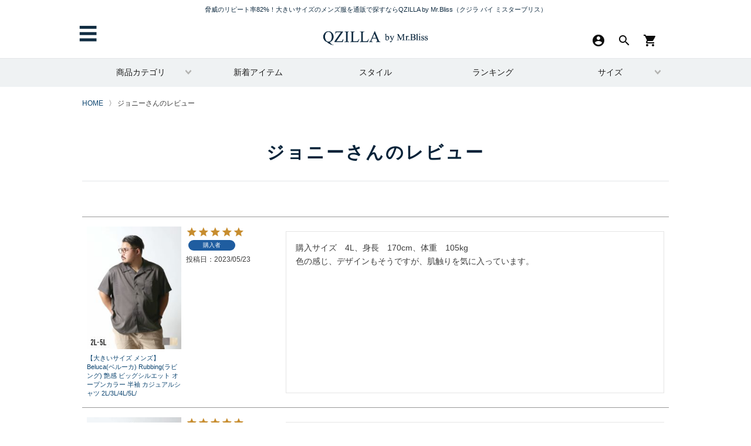

--- FILE ---
content_type: text/html;charset=UTF-8
request_url: https://qzilla.jp/p/reviews?reviewer=625
body_size: 13071
content:
<!DOCTYPE html>
<html lang="ja"><head>
  <meta charset="UTF-8">
  
  <meta name="_csrf" content="fZpo_9Cw8IUOejdWnPHP0oklPZJef7XeU1MnnSKSAb0UhzmMHqlezueHxecjQwBupNz7tOhEEPNnTITzNmYSq0H3M4hxs1-7">
  
  <title>ジョニーさんのレビュー | QZILLA by Mr.Bliss | 大きいサイズのメンズ服専門店 </title>
  <meta name="viewport" content="width=device-width">


    <meta name="description" content="お客様のレビュー QZILLA by Mr.Bliss | 大きいサイズのメンズ服専門店 ">
    <meta name="keywords" content="お客様のレビュー,QZILLA by Mr.Bliss | 大きいサイズのメンズ服専門店 ">
  
  <link rel="stylesheet" href="https://qzilla.itembox.design/system/fs_style.css?t=20251118042544">
  <link rel="stylesheet" href="https://qzilla.itembox.design/generate/theme5/fs_theme.css?t=20251118042544">
  <link rel="stylesheet" href="https://qzilla.itembox.design/generate/theme5/fs_original.css?t=20251118042544">
  
  <link rel="canonical" href="https://qzilla.jp/p/reviews">
  
  
  
  
  <script>
    window._FS=window._FS||{};_FS.val={"tiktok":{"enabled":false,"pixelCode":null},"recaptcha":{"enabled":false,"siteKey":null},"clientInfo":{"memberId":"guest","fullName":"ゲスト","lastName":"","firstName":"ゲスト","nickName":"ゲスト","stageId":"","stageName":"","subscribedToNewsletter":"false","loggedIn":"false","totalPoints":"","activePoints":"","pendingPoints":"","purchasePointExpiration":"","specialPointExpiration":"","specialPoints":"","pointRate":"","companyName":"","membershipCardNo":"","wishlist":"","prefecture":""},"enhancedEC":{"ga4Dimensions":{"userScope":{"login":"{@ member.logged_in @}","stage":"{@ member.stage_order @}"}},"amazonCheckoutName":"Amazonペイメント","measurementId":"G-CP0VSPGY0J","trackingId":"UA-66655638-1","dimensions":{"dimension1":{"key":"log","value":"{@ member.logged_in @}"},"dimension2":{"key":"mem","value":"{@ member.stage_order @}"}}},"shopKey":"qzilla","device":"PC","cart":{"stayOnPage":false}};
  </script>
  
  <script src="/shop/js/webstore-nr.js?t=20251118042544"></script>
  <script src="/shop/js/webstore-vg.js?t=20251118042544"></script>
  
    <script src="//r2.future-shop.jp/fs.qzilla/pc/recommend.js"></script>
  
  
  
  
  
  
  
  
    <script type="text/javascript" >
      document.addEventListener('DOMContentLoaded', function() {
        _FS.CMATag('{"fs_member_id":"{@ member.id @}","fs_page_kind":"other"}')
      })
    </script>
  
  
  <title>大きいサイズのメンズファッション通販｜QZILLA by Mr.Bliss</title>
<meta http-equiv="Content-Type" content="text/html; charset=utf-8">
<meta name="viewport" content="width=device-width, initial-scale=1.0, user-scalable=no">
<meta name="keywords" content="大きいサイズ,メンズ,服,ブランド,30代,40代,50代,ファッション,Tシャツ,シャツ,パンツ,セットアップ">
<meta name="description" content="QZILLAのデカイ男専門のコーデ集は必見！大きいサイズのメンズ服をお探しなら、QZILLAの通販へ。最大8LのTシャツ・ズボン（パンツ）・シャツ・セットアップ・ジャケット、トレンドを意識した雑貨・小物など、30代～50代までピッタリの、年齢を問わないアイテムを多数ご用意しております。">


<link rel="shortcut icon" href="https://qzilla.jp/images/favicon.ico">
<link rel="canonical" href="https://qzilla.jp/">

<!--ホーム画面アイコン設定-->
<link rel="apple-touch-icon-precomposed" href="https://qzilla.jp/images/iphone_icon.gif" />
<!--ホーム画面アイコン設定-->

<!-- **FB OGPタグ（フリーパーツ）↓↓ -->
<meta property="og:title" content="ジョニーさんのレビュー | QZILLA by Mr.Bliss | 大きいサイズのメンズ服専門店 ">
<meta property="og:type" content="">
<meta property="og:url" content="https://qzilla.jp/p/reviews?reviewer&#x3D;625">
<meta property="og:image" content="">
<meta property="og:site_name" content="QZILLA by Mr.Bliss | 大きいサイズのメンズ服専門店 ">
<meta property="og:description" content="お客様のレビュー QZILLA by Mr.Bliss | 大きいサイズのメンズ服専門店 ">
<!-- **FB OGPタグ（フリーパーツ）↑↑ -->

<!--Twitterカード-->
<meta name="twitter:card" content="summary" />
<meta name="twitter:site" content="@QZILLAbyMrBliss" />
<meta name="twitter:title" content="QZILLA by Mr.Bliss" />
<meta name="twitter:description" content="細身の奴らが嫉妬する 大きいサイズのお洒落なメンズファッション通販サイト" />
<meta name="twitter:image" content="https://qzilla.jp/images/iphone_icon.gif" />
<!--Twitterカード-->

<!-- Meta Pixel Code -->
<script>
!function(f,b,e,v,n,t,s)
{if(f.fbq)return;n=f.fbq=function(){n.callMethod?
n.callMethod.apply(n,arguments):n.queue.push(arguments)};
if(!f._fbq)f._fbq=n;n.push=n;n.loaded=!0;n.version='2.0';
n.queue=[];t=b.createElement(e);t.async=!0;
t.src=v;s=b.getElementsByTagName(e)[0];
s.parentNode.insertBefore(t,s)}(window, document,'script',
'https://connect.facebook.net/en_US/fbevents.js');
fbq('init', '332348235977749');
fbq('track', 'PageView');
</script>
<noscript><img height="1" width="1" style="display:none"
src="https://www.facebook.com/tr?id=332348235977749&ev=PageView&noscript=1"
/></noscript>
<!-- End Meta Pixel Code -->

<script async src="https://www.googletagmanager.com/gtag/js?id=G-CP0VSPGY0J"></script>

<script><!--
_FS.setTrackingTag('%3C%21--+Global+site+tag+%28gtag.js%29+-+Google+Ads%3A+786344220+--%3E%0A%3Cscript+async+src%3D%22https%3A%2F%2Fwww.googletagmanager.com%2Fgtag%2Fjs%3Fid%3DAW-786344220%22%3E%3C%2Fscript%3E%0A%3Cscript%3E%0A++window.dataLayer+%3D+window.dataLayer+%7C%7C+%5B%5D%3B%0A++function+gtag%28%29%7BdataLayer.push%28arguments%29%3B%7D%0A++gtag%28%27js%27%2C+new+Date%28%29%29%3B%0A%0A++gtag%28%27config%27%2C+%27AW-786344220%27%29%3B%0A%3C%2Fscript%3E%0A');
--></script>
</head>
<body class="fs-body-reviews-reviewer" id="fs_ReviewsByCustomer">
<script><!--
_FS.setTrackingTag('%3Cscript%3E%0A%28function%28w%2Cd%2Cs%2Cc%2Ci%29%7Bw%5Bc%5D%3Dw%5Bc%5D%7C%7C%7B%7D%3Bw%5Bc%5D.trackingId%3Di%3B%0Avar+f%3Dd.getElementsByTagName%28s%29%5B0%5D%2Cj%3Dd.createElement%28s%29%3Bj.async%3Dtrue%3B%0Aj.src%3D%27%2F%2Fcdn.contx.net%2Fcollect.js%27%3Bf.parentNode.insertBefore%28j%2Cf%29%3B%0A%7D%29%28window%2Cdocument%2C%27script%27%2C%27contx%27%2C%27CTX-x-se2TDyAz%27%29%3B%0A%3C%2Fscript%3E%0A');
--></script>
<div class="fs-l-page">
<link rel="stylesheet" type="text/css" href="https://qzilla.jp/new/css/reset.css" media="all">
<link rel="stylesheet" type="text/css" href="https://qzilla.jp/new/css/core.css" media="all">
<link rel="stylesheet" type="text/css" href="https://qzilla.jp/new/css/responsive-navi.css">
<link rel="stylesheet" type="text/css" href="https://qzilla.jp/new/css/item.css" media="all">

<!-- FONT CSS -->
<link rel="stylesheet" href="https://use.fontawesome.com/releases/v5.3.1/css/all.css"crossorigin="anonymous">
<!--link rel="stylesheet" type="text/css" href="https://seventhqueen.com/themes/mybiz-html/mybnb/assets/icon/style.css"-->
<link href="https://fonts.googleapis.com/icon?family=Material+Icons" rel="stylesheet">
<!-- FONT CSS -->

<script src="https://code.jquery.com/jquery-2.2.0.min.js" type="text/javascript"></script>
<script src="https://qzilla.jp/new/js/jquery.csv.js" type="text/javascript"></script>
<script src="https://qzilla.jp/new/js/item.js" type="text/javascript"></script>
<script src="https://qzilla.jp/new/js/index.js"></script>


<!--lazy-->
<script>
document.addEventListener("DOMContentLoaded", function() {
var lazyImages = [].slice.call(document.querySelectorAll("img.lazy"));
if ("IntersectionObserver" in window) {
let lazyImageObserver = new IntersectionObserver(function(entries, observer) {
entries.forEach(function(entry) {
if (entry.isIntersecting) {
let lazyImage = entry.target;
lazyImage.src = lazyImage.dataset.src;
if (typeof lazyImage.dataset.srcset === "undefined") {
}else{
lazyImage.srcset = lazyImage.dataset.srcset;
}
lazyImage.classList.remove("lazy");
lazyImageObserver.unobserve(lazyImage);
}
});
});
lazyImages.forEach(function(lazyImage) {
lazyImageObserver.observe(lazyImage);
});
} else {
// Possibly fall back to a more compatible method here
}
});
</script>
<!--lazy-->







<style>
h1.fs-c-heading.fs-c-heading--page {
    padding-top: 80px;
}

.fs-trial-header, .fs-preview-header{
display:none;
}

li a:hover{
text-decoration: none;}
</style>

<!-----------------------------------
            HEADER
------------------------------------>

<header>
    <div id="header-fix"> 
      
      <!-- オーバーレイ -->
      <div class="site-overlay"></div>
      <!--site-overlay-->
      
      <div class="site-header push">
        <h1>脅威のリピート率82%！大きいサイズのメンズ服を通販で探すならQZILLA by Mr.Bliss<span>（クジラ バイ ミスターブリス）</span></h1>
        <button class="menu-btn">&#9776;</button>
        <div class="logo"> <a href="https://qzilla.jp/"><img src="https://qzilla.jp/new/img/logo.png"></a> </div>
        <!--logo-->
        
        <div class="shopping" id="fs_p_headerNavigation">
          <ul>
            <script>
              let observer = new IntersectionObserver(handler);
              observer.observe(document.getElementById("fs_p_headerNavigation"));
            </script>
          <!--カート-->
            <li>
              <a href="https://qzilla.jp/p/cart">
                  <!--i class="sp icon icon-shopping-cart-4"></i-->
                 <span class="material-icons">
                 shopping_cart
               </span>
              </a>
            </li>
            <!--カート数量-->
            <span class="fs-p-cartItemNumber fs-client-cart-count fs-clientInfo"></span>
  
            <!--虫眼鏡-->
            <li><div class="popupModal1">
    <input type="radio" name="modalPop" id="pop11" />
    <label for="pop11"><!--<i class="sp icon icon-search"></i>--><span class="material-icons">
search</span></label>
    <input type="radio" name="modalPop" id="pop12" />
    <label for="pop12">CLOSE</label>
    <input type="radio" name="modalPop" id="pop13" />
    <label for="pop13">×</label>
    <div class="modalPopup2">
     <div class="modalPopup3">
      <!--<h2 class="modalTitle">CSSだけのポップアップモーダル</h2>-->
      <div class="modalMain">
   　　<section>
<div class="navi-box">
<div class="navi-title">
<p>検索</p>
</div><!--navi-title-->

<div id="searchArea">
<form action="https://qzilla.jp/p/search" method="get">
	<input type="hidden" name="_e_k" value="Ａ">
	<div class="input-text-area">
	<input id="searchbox_header" class="form_help input-text" name="keyword" type="text" maxlength="40" value="" title="商品検索" size="40" autocomplete="off" placeholder="キーワードで検索" />
	<button class="input-button"><!--i class="fas fa-search"></i--><span class="material-icons">
search
</span></button>
	</div>
	</form>
	</div>
										
										
<div class="word_box">
	<ul>
<li><a href="https://qzilla.jp/c/all/tops">トップス</a></li>
<li><a href="https://qzilla.jp/c/all/bottoms">パンツ・ボトムス</a></li>
<li><a href="https://qzilla.jp/c/all/tops/parka">パーカー・トレーナー</a></li>
<li><a href="https://qzilla.jp/c/all/tops/tshirt">Tシャツ</a></li>
<li><a href="https://qzilla.jp/c/all/outer">アウター・ジャケット</a></li>
<li><a href="https://qzilla.jp/c/all/setup">セットアップ</a></li>
<li><a href="https://qzilla.jp/p/search?keyword=%E3%82%B9%E3%83%88%E3%83%AC%E3%83%83%E3%83%81">ストレッチ</a></li>
<li><a href="https://qzilla.jp/p/search?keyword=%E3%82%B4%E3%83%AB%E3%83%95">ゴルフ</a></li>
<li><a href="https://qzilla.jp/p/search?tag=%E5%8D%B3%E7%B4%8D&nostock=false&sort=latest">即日でお届け！</a></li>
<li><a href="https://qzilla.jp/c/all/qkb003">スエードを模した奥行きのある生地を使用したスウェット</a></li>
<li><a href="https://qzilla.jp/c/all/qkb001">少しゆったり、だけど美シルエットなパンツ</a></li>
<li><a href="https://qzilla.jp/c/all/qcj029">程よいヴィンテージ感のパーカー</a></li>
<li><a href="https://qzilla.jp/c/all/qcj030">程よいヴィンテージ感のワイドパンツ</a></li>
<li><a href="https://qzilla.jp/c/all/qdk016">挑戦せよ！人気シャツの柄Ver.</a></li>
<li><a href="https://qzilla.jp/c/all/qdk015">人気シャツの無骨ヴィンテージVer.</a></li>
<li><a href="https://qzilla.jp/c/all/qcj028">袖ラインで格上げ。ハーフジップスウェット</a></li>
<li><a href="https://qzilla.jp/c/all/qdk014">もこもこ愛されアウター</a></li>
<li><a href="https://qzilla.jp/c/all/qkb002">唯一無二「極鯨スカジャン」</a></li>
<li><a href="https://qzilla.jp/c/all/qcr001">当店を代表するストレッチパンツ</a></li>
<li><a href="https://qzilla.jp/p/search?tag=%E7%99%BD%E9%AF%A8&sort=keyword">デブ専用シャツ「白鯨シリーズ」</a></li>
<li><a href="https://qzilla.jp/c/all/set040">オールシーズン使えるセットアップ</a></li>
	</ul>
</div>
</div><!--navi-box-->
</section>
<br clear="all">
<section>
<div class="navi-title">
<p>サイズから探す</p>
</div>
   <div class="word_box">
         <ul>
              <li><a href="https://qzilla.jp/p/search?keyword=&minprice=&maxprice=&horizontalvariationvalue=2L%2C2L%28XL%29%2C2L%2850%29%2C2L%283XO%29%2C94%2C97%2C36%E3%82%A4%E3%83%B3%E3%83%81&nostock=false&sort=latest">2L</a></li>
<li><a href="https://qzilla.jp/p/search?keyword=&minprice=&maxprice=&horizontalvariationvalue=3L%2C3L%282XL%29%2C3L%2852%29%2C3L%284XO%29%2C100%2C105%2C38%E3%82%A4%E3%83%B3%E3%83%81%2C40%E3%82%A4%E3%83%B3%E3%83%81&nostock=false&sort=latest">3L</a></li>
<li><a href="https://qzilla.jp/p/search?keyword=&minprice=&maxprice=&horizontalvariationvalue=4L%2C4L%283XL%29&nostock=false&goodsno=&sort=latest">4L</a></li>
<li><a href="https://qzilla.jp/p/search?keyword=&minprice=&maxprice=&horizontalvariationvalue=5L%2C5L%284XL%29&nostock=false&goodsno=&sort=latest">5L</a></li>
<li><a href="https://qzilla.jp/p/search?keyword=&minprice=&maxprice=&horizontalvariationvalue=6L%2C6L%285XL%29&nostock=false&goodsno=&sort=latest">6L</a></li>
<li><a href="https://qzilla.jp/p/search?keyword=&minprice=&maxprice=&horizontalvariationvalue=7L%2C7L%286XL%29&nostock=false&goodsno=&sort=latest">7L</a></li>
<li><a href="https://qzilla.jp/p/search?keyword=&minprice=&maxprice=&horizontalvariationvalue=8L%2C8L%287XL%29&nostock=false&goodsno=&sort=latest">8L</a></li>
            </ul>
</div>
</section>


<style>
.material-icons{
padding:10px;
</style>
      </div>
     </div>
    </div>
   </div>


<style>
    .material-icons{
        color: black;
        padding: 0 7px;
    }
</style></li>
            
            <!--会員ページ-->
            <li><a href="https://qzilla.jp/my/top">
                  <!--i class="sp icon icon-account-circle-1"></i-->
                    <span class="pc material-icons">
                        account_circle
                        </span>
                </a>
            </li>
          </ul>
        </div>
        
  
        <!--shopping--> 
        
      </div>
      <!--site-header--> 
    </div>
    <!--header-fix--> 
    
  <!-----------------------------------
  全デバイス共通のナビ
  ------------------------------------>
    <nav class="pushy pushy-left" data-focus="#first-link">
      <div class="pushy-content">
        <ul>
  <!-----------------------------------
  全デバイス共通のナビ（ログインエリア）
  ------------------------------------>
          <section>
            <div class="navi-box">
　　　　　　　<li><a href="https://qzilla.jp/p/newsletter/subscribe/">まずはメルマガ登録からどうぞ</a></li>
              <ul class="fs-clientInfo fs-pt-menu fs-pt-menu--lv1">
<li class="fs-p-headerUtilityMenu__login is-loggedIn--{@ member.logged_in @} login my-{@ member.logged_in @} fs-pt-menu__item fs-pt-menu__item--lv1">
<span class="fs-pt-menu__heading fs-pt-menu__heading--lv1">
<a href="/p/login" class="fs-pt-menu__link fs-pt-menu__link--lv1">ログイン</a>
</span>
</li>
<li class="fs-p-headerUtilityMenu__register is-loggedIn--{@ member.logged_in @} login my-{@ member.logged_in @} fs-pt-menu__item fs-pt-menu__item--lv1">
<span class="fs-pt-menu__heading fs-pt-menu__heading--lv1">
<a href="/p/register" class="fs-pt-menu__link fs-pt-menu__link--lv1">新規会員登録</a>
</span>
</li>
</ul>

              <ul class="fs-clientInfo fs-pt-menu fs-pt-menu--lv1">
<li class="logout my-{@ member.logged_in @} fs-pt-menu__item fs-pt-menu__item--lv1">
<span class="fs-pt-menu__heading fs-pt-menu__heading--lv1">
<a href="https://qzilla.jp/my/top" class="fs-pt-menu__link fs-pt-menu__link--lv1">マイページ</a>
</span>
</li>
<li class="logout my-{@ member.logged_in @} fs-pt-menu__item fs-pt-menu__item--lv1">
<span class="fs-pt-menu__heading fs-pt-menu__heading--lv1">
<a href="https://qzilla.jp/my/orders" class="fs-pt-menu__link fs-pt-menu__link--lv1">ご注文履歴</a>
</span>
</li>
<li class="fs-p-headerUtilityMenu__logout is-loggedIn--{@ member.logged_in @} logout my-{@ member.logged_in @} fs-pt-menu__item fs-pt-menu__item--lv1">
<span class="fs-pt-menu__heading fs-pt-menu__heading--lv1">
<a href="/p/logout" class="fs-pt-menu__link fs-pt-menu__link--lv1">ログアウト</a>
</span>
</li>
</ul>
 
　　　　　

  <!-----------------------------------
  検索フォーム
  ------------------------------------> 
          <section>
<div class="navi-box">
<div class="navi-title">
<p>検索</p>
</div><!--navi-title-->

<div id="searchArea">
<form action="https://qzilla.jp/p/search" method="get">
	<input type="hidden" name="_e_k" value="Ａ">
	<div class="input-text-area">
	<input id="searchbox_header" class="form_help input-text" name="keyword" type="text" maxlength="40" value="" title="商品検索" size="40" autocomplete="off" placeholder="キーワードで検索" />
	<button class="input-button"><!--i class="fas fa-search"></i--><span class="material-icons">
search
</span></button>
	</div>
	</form>
	</div>
										
										
<div class="word_box">
	<ul>
<li><a href="https://qzilla.jp/c/all/tops">トップス</a></li>
<li><a href="https://qzilla.jp/c/all/bottoms">パンツ・ボトムス</a></li>
<li><a href="https://qzilla.jp/c/all/tops/parka">パーカー・トレーナー</a></li>
<li><a href="https://qzilla.jp/c/all/tops/tshirt">Tシャツ</a></li>
<li><a href="https://qzilla.jp/c/all/outer">アウター・ジャケット</a></li>
<li><a href="https://qzilla.jp/c/all/setup">セットアップ</a></li>
<li><a href="https://qzilla.jp/p/search?keyword=%E3%82%B9%E3%83%88%E3%83%AC%E3%83%83%E3%83%81">ストレッチ</a></li>
<li><a href="https://qzilla.jp/p/search?keyword=%E3%82%B4%E3%83%AB%E3%83%95">ゴルフ</a></li>
<li><a href="https://qzilla.jp/p/search?tag=%E5%8D%B3%E7%B4%8D&nostock=false&sort=latest">即日でお届け！</a></li>
<li><a href="https://qzilla.jp/c/all/qkb003">スエードを模した奥行きのある生地を使用したスウェット</a></li>
<li><a href="https://qzilla.jp/c/all/qkb001">少しゆったり、だけど美シルエットなパンツ</a></li>
<li><a href="https://qzilla.jp/c/all/qcj029">程よいヴィンテージ感のパーカー</a></li>
<li><a href="https://qzilla.jp/c/all/qcj030">程よいヴィンテージ感のワイドパンツ</a></li>
<li><a href="https://qzilla.jp/c/all/qdk016">挑戦せよ！人気シャツの柄Ver.</a></li>
<li><a href="https://qzilla.jp/c/all/qdk015">人気シャツの無骨ヴィンテージVer.</a></li>
<li><a href="https://qzilla.jp/c/all/qcj028">袖ラインで格上げ。ハーフジップスウェット</a></li>
<li><a href="https://qzilla.jp/c/all/qdk014">もこもこ愛されアウター</a></li>
<li><a href="https://qzilla.jp/c/all/qkb002">唯一無二「極鯨スカジャン」</a></li>
<li><a href="https://qzilla.jp/c/all/qcr001">当店を代表するストレッチパンツ</a></li>
<li><a href="https://qzilla.jp/p/search?tag=%E7%99%BD%E9%AF%A8&sort=keyword">デブ専用シャツ「白鯨シリーズ」</a></li>
<li><a href="https://qzilla.jp/c/all/set040">オールシーズン使えるセットアップ</a></li>
	</ul>
</div>
</div><!--navi-box-->
</section>
<br clear="all">
<section>
<div class="navi-title">
<p>サイズから探す</p>
</div>
   <div class="word_box">
         <ul>
              <li><a href="https://qzilla.jp/p/search?keyword=&minprice=&maxprice=&horizontalvariationvalue=2L%2C2L%28XL%29%2C2L%2850%29%2C2L%283XO%29%2C94%2C97%2C36%E3%82%A4%E3%83%B3%E3%83%81&nostock=false&sort=latest">2L</a></li>
<li><a href="https://qzilla.jp/p/search?keyword=&minprice=&maxprice=&horizontalvariationvalue=3L%2C3L%282XL%29%2C3L%2852%29%2C3L%284XO%29%2C100%2C105%2C38%E3%82%A4%E3%83%B3%E3%83%81%2C40%E3%82%A4%E3%83%B3%E3%83%81&nostock=false&sort=latest">3L</a></li>
<li><a href="https://qzilla.jp/p/search?keyword=&minprice=&maxprice=&horizontalvariationvalue=4L%2C4L%283XL%29&nostock=false&goodsno=&sort=latest">4L</a></li>
<li><a href="https://qzilla.jp/p/search?keyword=&minprice=&maxprice=&horizontalvariationvalue=5L%2C5L%284XL%29&nostock=false&goodsno=&sort=latest">5L</a></li>
<li><a href="https://qzilla.jp/p/search?keyword=&minprice=&maxprice=&horizontalvariationvalue=6L%2C6L%285XL%29&nostock=false&goodsno=&sort=latest">6L</a></li>
<li><a href="https://qzilla.jp/p/search?keyword=&minprice=&maxprice=&horizontalvariationvalue=7L%2C7L%286XL%29&nostock=false&goodsno=&sort=latest">7L</a></li>
<li><a href="https://qzilla.jp/p/search?keyword=&minprice=&maxprice=&horizontalvariationvalue=8L%2C8L%287XL%29&nostock=false&goodsno=&sort=latest">8L</a></li>
            </ul>
</div>
</section>


<style>
.material-icons{
padding:10px;
</style>       
  <!-----------------------------------
  全デバイス共通のナビ（メインナビ）
  ------------------------------------>
          <section>
            <li class="pushy-submenu">
              <button>カラーから探す</button>
              <ul>
                <li><a href="https://qzilla.jp/p/search?verticalvariationvalue=ブラック&nostock=false&sort=keyword"><span style="color:#000">■</span> ブラック</a></li>
<li><a href="https://qzilla.jp/p/search?verticalvariationvalue=%E3%83%9B%E3%83%AF%E3%82%A4%E3%83%88&nostock=false&sort=keyword"><span style="color:#F5F5F5">■</span>ホワイト</a></li>
<li><a href="https://qzilla.jp/p/search?verticalvariationvalue=%E3%83%8D%E3%82%A4%E3%83%93%E3%83%BC&nostock=false&sort=keyword"><span style="color:#000080">■</span>ネイビー</a></li>
<li><a href="https://qzilla.jp/p/search?verticalvariationvalue=%E3%82%B0%E3%83%AC%E3%83%BC&nostock=false&sort=keyword"><span style="color:#808080">■</span>グレー</a></li>
<li><a href="https://qzilla.jp/p/search?verticalvariationvalue=レッド&nostock=false&sort=keyword"><span style="color:#c41515">■</span> レッド</a></li>
<li><a href="https://qzilla.jp/p/search?verticalvariationvalue=%E3%83%96%E3%83%AB%E3%83%BC&nostock=false&sort=keyword"><span style="color:#0000FF">■</span>ブルー</a></li>
<li><a href="https://qzilla.jp/p/search?verticalvariationvalue=%E3%82%AB%E3%83%BC%E3%82%AD&nostock=false&sort=keyword"><span style="color:#556B2F">■</span>カーキ</a></li>
<li><a href="https://qzilla.jp/p/search?verticalvariationvalue=%E3%82%A4%E3%82%A8%E3%83%AD%E3%83%BC&nostock=false&sort=keyword"><span style="color:#FFFF00">■</span>イエロー</a></li>
<li><a href="https://qzilla.jp/p/search?verticalvariationvalue=%E3%83%94%E3%83%B3%E3%82%AF&nostock=false&sort=keyword"><span style="color:#FF69B4">■</span>ピンク</a></li>
              </ul>
            </li>
            <li class="pushy-submenu">
              <button>ブランドから探す</button>
              <ul>
                <li><a href="https://qzilla.jp/p/search?keyword=adidas">adidas</a></li>
<li><a href="https://qzilla.jp/p/search?keyword=puma">PUMA</a></li>
<li><a href="https://qzilla.jp/p/search?keyword=OUTDOOR">OUTDOOR</a></li>
<li><a href="https://qzilla.jp/p/search?keyword=%E3%83%AA%E3%83%BC%E3%83%90%E3%82%A4%E3%82%B9">Levi's</a></li>
<li><a href="https://qzilla.jp/p/search?keyword=%E3%83%98%E3%82%A4%E3%83%B3%E3%82%BA">Hanes</a></li>
<li><a href="https://qzilla.jp/p/search?keyword=+%E6%A1%83%E5%A4%AA%E9%83%8E%E3%82%B8%E3%83%BC%E3%83%B3%E3%82%BA">桃太郎ジーンズ</a></li>

              </ul>
            </li>
          </section>
  <!-----------------------------------
  全デバイス共通のナビ（カテゴリー）
  ------------------------------------> 
          <section>
            <div class="navi-box">
              <div class="navi-title">
                <p>カテゴリー</p>
              </div>
              <!--navi-title-->
              
              <div class="pushy-link"> <li><a href="https://qzilla.jp/c/all/setup">セットアップ</a></li>
<li><a href="https://qzilla.jp/c/all/outer">アウター・ジャケット</a></li>
<li><a href="https://qzilla.jp/c/all/tops">トップス</a></li>
<li><a href="https://qzilla.jp/c/all/tops/shirt">シャツ</a></li>
<!--<li><a href="https://qzilla.jp/c/all/tops/tshirt">Tシャツ</a></li>-->
<li><a href="https://qzilla.jp/c/all/tops/parka">パーカー・トレーナー</a></li>
<li><a href="https://qzilla.jp/c/all/tops/knit">ニット</a></li>
<li><a href="https://qzilla.jp/c/all/bottoms">ボトムス</a></li>
<li><a href="https://qzilla.jp/c/all/jinbei">甚平・作務衣</a></li>
<li><a href="https://qzilla.jp/c/all/goods">ファッション雑貨・小物</a></li>
<li><a href="https://qzilla.jp/c/all/qzilla">オリジナルブランド「QZILLA」</a></li>

 </div>
            </div>
            <!--navi-box--> 
          </section>
  <!-----------------------------------
  全デバイス共通のナビ（メニュー）
  ------------------------------------>
          <section>
            <div class="navi-box">
              <div class="navi-title">
                <p>特集</p>
              </div>
              <!--navi-title-->
              
              <div class="pushy-link"> <li><a href="https://qzilla.jp/c/all">新着アイテム</a></li>
<li><a href="https://qzilla.jp/ranking.php">ランキング</a></li>
<li><a href="https://qzilla.jp/style/">スタイルブック</a></li>
<!--li><a href="https://qzilla.jp/c/all/president">プレジデント</a></li-->
<li><a href="https://qzilla.jp/c/all/alldenim">デニム</a></li>
<li><a href="https://qzilla.jp/c/all/sports">スポーツウェア</a></li>
 </div>
            </div>
            <!--navi-box--> 
          </section>
          
  <!-----------------------------------
  全デバイス共通のナビ（ヘルプ）
  ------------------------------------>
          <section>
            <div class="navi-box">
              <div class="navi-title">
                <p>ご利用ガイド</p>
              </div>
              <!--navi-title-->
              
              <div class="pushy-link"> <li><a href="https://qzilla.jp/event/q&a.php">よくある質問</a></li>
<li><a href="https://qzilla.jp/f/guide#pay">お支払いについて</a></li>
<li><a href="https://qzilla.jp/f/guide#delivery02">送料について</a></li>
<li><a href="https://qzilla.jp/f/guide#delivery">お届け日時について</a></li>
<li><a href="https://qzilla.jp/f/guide#cancel">キャンセルについて</a></li>
<li><a href="https://qzilla.jp/f/guide#return">返品・交換について</a></li>
<li><a href="https://qzilla.jp/f/guide#gift">プレゼント包装について</a></li>
<li><a href="https://qzilla.jp/f/guide#security">セキュリティについて</a></li> </div>
            </div>
            <!--navi-box--> 
          </section>
          
  <!-----------------------------------
  全デバイス共通のナビ（会社概要）
  ------------------------------------>
          <section>
            <div class="navi-box">
              <div class="navi-title">
                <p>会社概要</p>
              </div>
              <!--navi-title-->
              
              <div class="pushy-link"> <li><a href="https://qzilla.jp/f/company">会社概要</a></li>
<li><a href="https://qzilla.jp/p/about/privacy-policy">個人情報取り扱いについて</a></li>
<li><a href="https://qzilla.jp/f/rule">利用規約</a></li>
<li><a href="https://qzilla.jp/f/transcription">通信販売法に基づく表記</a></li>
<li><a href="https://qzilla.jp/wp/info/recruit2022">採用・募集要項</a></li>
<li><a href="https://qzilla.jp/wp/">QZILLA NEWS</a></li>
<li><a href="https://www.debucari.com/">​デブを借りるならデブカリ</a></li>

<!--
<li><a href="https://qzilla.jp/p/about/privacy-policy#">会社概要</a></li>
<li><a href="https://qzilla.jp/p/about/terms">特定商取引法に基づく表示</a></li>
--> </div>
            </div>
            <!--navi-box--> 
          </section>
          
  <!-----------------------------------
         全デバイス共通のナビ（SNS）
  ------------------------------------>
          <section>
            <div class="navi_sns">
              <ul>
                <!--li><a href="https://www.facebook.com/qzilla.jp/" target="_blank"><i class="fab fa-facebook-f"></i></a></li-->
<li><a href="https://twitter.com/QZILLAbyMrBliss" target="_blank"><i class="fab fa-twitter"></i></a></li>                 
<li><a href="https://www.instagram.com/qzilla.jp/" target="_blank"><i class="fab fa-instagram"></i></a></li>
<li><a href="https://line.me/R/ti/p/%40gsl7064f" target="_blank"><i class="fab fa-line"></i></a></li>
<li><a href="https://www.youtube.com/channel/UCaeSDbo1xH-Qfz_n8ajABfQ" target="_blank"><i class="fab fa-youtube"></i></a></li>
              </ul>
            </div>
            <!--navi_sns--> 
          </section>
        </ul>
        <!--end--> 
      </div>
      <!--pushy-content--> 
    </nav>
    <!--end--> 
  <!-----------------------------------
       全デバイス共通のナビ
  ------------------------------------> 
  </header>
  
  <!-----------------------------------
       横並びのグロナビ（PCのTOPページのみ採用）
  ------------------------------------> 
  										
<!-----------------------------------
          PC用の横並びナビ
------------------------------------>
<br clear="all">
<div class="navi_bg">
<ul class="menu">
<li class="menu__single">
<a href="https://qzilla.jp/c/all" class="init-bottom">商品カテゴリ</a>
<ul class="menu__second-level">
<li><a href="https://qzilla.jp/c/all/setup">セットアップ</a></li>
<li><a href="https://qzilla.jp/c/all/outer">アウター・ジャケット</a></li>
<li><a href="https://qzilla.jp/c/all/tops">トップス</a></li>
<li><a href="https://qzilla.jp/c/all/tops/shirt">シャツ</a></li>
<!--<li><a href="https://qzilla.jp/c/all/tops/tshirt">Tシャツ</a></li>-->
<li><a href="https://qzilla.jp/c/all/tops/parka">パーカー・トレーナー</a></li>
<li><a href="https://qzilla.jp/c/all/tops/knit">ニット</a></li>
<li><a href="https://qzilla.jp/c/all/bottoms">ボトムス</a></li>
<li><a href="https://qzilla.jp/c/all/jinbei">甚平・作務衣</a></li>
<li><a href="https://qzilla.jp/c/all/goods">ファッション雑貨・小物</a></li>
<li><a href="https://qzilla.jp/c/all/qzilla">オリジナルブランド「QZILLA」</a></li>


</ul>
</li>
<!--END-->
																
<li class="menu__single no-child"> <a href="https://qzilla.jp/c/all" class="init-bottom">新着アイテム</a></li>
<!--END-->
<li class="menu__single no-child"> <a href="https://qzilla.jp/style/" class="init-bottom">スタイル</a> </li>
<!--END-->
<li class="menu__single no-child"> <a href="https://qzilla.jp/ranking.php" class="init-bottom">ランキング</a> </li>
<!--END-->
																
<li class="menu__single"> <a href="#" class="init-bottom">サイズ</a>
<ul class="menu__second-level">
<li><a href="https://qzilla.jp/p/search?keyword=&minprice=&maxprice=&horizontalvariationvalue=2L%2C2L%28XL%29%2C2L%2850%29%2C2L%283XO%29%2C94%2C97%2C36%E3%82%A4%E3%83%B3%E3%83%81&nostock=false&sort=latest">2L</a></li>
<li><a href="https://qzilla.jp/p/search?keyword=&minprice=&maxprice=&horizontalvariationvalue=3L%2C3L%282XL%29%2C3L%2852%29%2C3L%284XO%29%2C100%2C105%2C38%E3%82%A4%E3%83%B3%E3%83%81%2C40%E3%82%A4%E3%83%B3%E3%83%81&nostock=false&sort=latest">3L</a></li>
<li><a href="https://qzilla.jp/p/search?keyword=&minprice=&maxprice=&horizontalvariationvalue=4L%2C4L%283XL%29&nostock=false&goodsno=&sort=latest">4L</a></li>
<li><a href="https://qzilla.jp/p/search?keyword=&minprice=&maxprice=&horizontalvariationvalue=5L%2C5L%284XL%29&nostock=false&goodsno=&sort=latest">5L</a></li>
<li><a href="https://qzilla.jp/p/search?keyword=&minprice=&maxprice=&horizontalvariationvalue=6L%2C6L%285XL%29&nostock=false&goodsno=&sort=latest">6L</a></li>
<li><a href="https://qzilla.jp/p/search?keyword=&minprice=&maxprice=&horizontalvariationvalue=7L%2C7L%286XL%29&nostock=false&goodsno=&sort=latest">7L</a></li>
<li><a href="https://qzilla.jp/p/search?keyword=&minprice=&maxprice=&horizontalvariationvalue=8L%2C8L%287XL%29&nostock=false&goodsno=&sort=latest">8L</a></li>
</ul>
</li>
<!--END-->

</ul>
<!--menu--> 
</div>
<!--navi_bg-->

<!-----------------------------------
                 PC用の横並びナビ
 ------------------------------------> 

  <style>
  </style>
<!-- **パンくずリストパーツ （システムパーツ） ↓↓ -->
<nav class="fs-c-breadcrumb">
<ol class="fs-c-breadcrumb__list">
<li class="fs-c-breadcrumb__listItem">
<a href="/">HOME</a>
</li>
<li class="fs-c-breadcrumb__listItem">
ジョニーさんのレビュー
</li>
</ol>
</nav>
<!-- **パンくずリストパーツ （システムパーツ） ↑↑ -->
<main class="fs-l-main"><div id="fs-page-error-container" class="fs-c-panelContainer">
  
  
</div>
<section class="fs-l-pageMain"><!-- **ページ見出し（フリーパーツ）↓↓ -->
<h2 class="fs-c-heading fs-c-heading--page">ジョニーさんのレビュー</h2>
<!-- **ページ見出し（フリーパーツ）↑↑ -->
<!-- **会員レビュー一覧（システムパーツ）↓↓ -->
<div class="fs-c-history">
  
    
      <div class="fs-c-listControl">
<div class="fs-c-listControl__status">
<span class="fs-c-listControl__status__total">4<span class="fs-c-listControl__status__total__label">件中</span></span>
<span class="fs-c-listControl__status__indication">1<span class="fs-c-listControl__status__indication__separator">-</span>4<span class="fs-c-listControl__status__indication__label">件表示</span></span>
</div>
</div>
    
  
  <ul class="fs-c-reviewList">
    
    <li class="fs-c-reviewList__item" data-product-id="4705">
      <div class="fs-c-reviewList__item__product fs-c-reviewProduct">
        
          
            <div class="fs-c-reviewProduct__image fs-c-productImage">
              <a href="/c/all/bcj003">  
                <img src="https://qzilla.itembox.design/product/047/000000004705/000000004705-01-s.jpg?t&#x3D;20260119165231" alt="" class="fs-c-reviwewProduct__image__image fs-c-productImage__image">
              </a>
            </div>
          
        
        <div class="fs-c-reviewProduct__info">
          <div class="fs-c-productName">
            
              <a href="/c/all/bcj003">
                <div class="fs-c-productName__name">【大きいサイズ メンズ】Beluca(ベルーカ) Rubbing(ラビング) 艶感 ビッグシルエット オープンカラー 半袖 カジュアルシャツ 2L/3L/4L/5L/</div>
              </a>
            
          </div>
        </div>
      </div>
      <div class="fs-c-reviewList__item__info fs-c-reviewInfo">
        <div class="fs-c-reviewRating">
          <div class="fs-c-reviewInfo__stars fs-c-reviewStars" data-ratingCount="5.0"></div>
        </div>
        
          <div class="fs-c-reviewInfo__reviewer fs-c-reviewer">  
            <div class="fs-c-reviewer__status"><span class="fs-c-reviewerStatus">購入者</span></div>
          </div>
        
        <dl class="fs-c-reviewInfo__date">
          <dt>投稿日</dt>
          <dd>
            <time datetime="2023-05-23" class="fs-c-time">
              2023/05/23
            </time>
          </dd>
        </dl>
      </div> 
      <div class="fs-c-reviewList__item__body fs-c-reviewBody">購入サイズ　4L、身長　170cm、体重　105kg
色の感じ、デザインもそうですが、肌触りを気に入っています。</div>
   <span data-id="fs-analytics" data-eec="{&quot;price&quot;:9339,&quot;fs-select_content-price&quot;:9339,&quot;category&quot;:&quot;ALL ITEM&quot;,&quot;fs-add_to_cart-price&quot;:9339,&quot;name&quot;:&quot;【大きいサイズ メンズ】Beluca(ベルーカ) Rubbing(ラビング) 艶感 ビッグシルエット オープンカ&quot;,&quot;quantity&quot;:1,&quot;list_name&quot;:&quot;ジョニーさん&quot;,&quot;fs-remove_from_cart-price&quot;:9339,&quot;id&quot;:&quot;bcj003&quot;,&quot;fs-begin_checkout-price&quot;:9339}" data-ga4="{&quot;item_list_name&quot;:&quot;ジョニー&quot;,&quot;currency&quot;:&quot;JPY&quot;,&quot;item_list_id&quot;:&quot;product&quot;,&quot;value&quot;:9339,&quot;items&quot;:[{&quot;fs-select_content-price&quot;:9339,&quot;fs-remove_from_cart-price&quot;:9339,&quot;fs-begin_checkout-price&quot;:9339,&quot;item_list_name&quot;:&quot;ジョニー&quot;,&quot;quantity&quot;:1,&quot;item_list_id&quot;:&quot;product&quot;,&quot;item_category&quot;:&quot;ALL ITEM&quot;,&quot;item_id&quot;:&quot;bcj003&quot;,&quot;fs-select_item-price&quot;:9339,&quot;price&quot;:9339,&quot;currency&quot;:&quot;JPY&quot;,&quot;fs-add_payment_info-price&quot;:9339,&quot;fs-add_to_cart-price&quot;:9339,&quot;item_name&quot;:&quot;【大きいサイズ メンズ】Beluca(ベルーカ) Rubbing(ラビング) 艶感 ビッ&quot;,&quot;fs-view_item-price&quot;:9339}]}" data-category-eec="{&quot;bcj003&quot;:{&quot;type&quot;:&quot;1&quot;}}" data-category-ga4="{&quot;bcj003&quot;:{&quot;type&quot;:&quot;1&quot;}}""></span>
    </li>
    
    <li class="fs-c-reviewList__item" data-product-id="4703">
      <div class="fs-c-reviewList__item__product fs-c-reviewProduct">
        
          
            <div class="fs-c-reviewProduct__image fs-c-productImage">
              <a href="/c/all/set037">  
                <img src="https://qzilla.itembox.design/product/047/000000004703/000000004703-01-s.jpg?t&#x3D;20260119165231" alt="" class="fs-c-reviwewProduct__image__image fs-c-productImage__image">
              </a>
            </div>
          
        
        <div class="fs-c-reviewProduct__info">
          <div class="fs-c-productName">
            
              <a href="/c/all/set037">
                <div class="fs-c-productName__name">【大きいサイズ メンズ】Beluca(ベルーカ) Airy(エアリー) ストレッチ テーラードジャケット×サルエル セットアップ 2L/3L/4L/5L/</div>
              </a>
            
          </div>
        </div>
      </div>
      <div class="fs-c-reviewList__item__info fs-c-reviewInfo">
        <div class="fs-c-reviewRating">
          <div class="fs-c-reviewInfo__stars fs-c-reviewStars" data-ratingCount="5.0"></div>
        </div>
        
          <div class="fs-c-reviewInfo__reviewer fs-c-reviewer">  
            <div class="fs-c-reviewer__status"><span class="fs-c-reviewerStatus">購入者</span></div>
          </div>
        
        <dl class="fs-c-reviewInfo__date">
          <dt>投稿日</dt>
          <dd>
            <time datetime="2023-05-23" class="fs-c-time">
              2023/05/23
            </time>
          </dd>
        </dl>
      </div> 
      <div class="fs-c-reviewList__item__body fs-c-reviewBody">購入サイズ　５L、身長　170cm、体重　105kg
カッコいいデザインでした。これと同じデザインで、色の展開をして欲しいです。</div>
   <span data-id="fs-analytics" data-eec="{&quot;price&quot;:29700,&quot;fs-select_content-price&quot;:29700,&quot;category&quot;:&quot;ALL ITEM&quot;,&quot;fs-add_to_cart-price&quot;:29700,&quot;name&quot;:&quot;【大きいサイズ メンズ】Beluca(ベルーカ) Airy(エアリー) ストレッチ テーラードジャケット×サ&quot;,&quot;quantity&quot;:1,&quot;list_name&quot;:&quot;ジョニーさん&quot;,&quot;fs-remove_from_cart-price&quot;:29700,&quot;id&quot;:&quot;set037&quot;,&quot;fs-begin_checkout-price&quot;:29700}" data-ga4="{&quot;item_list_name&quot;:&quot;ジョニー&quot;,&quot;currency&quot;:&quot;JPY&quot;,&quot;item_list_id&quot;:&quot;product&quot;,&quot;value&quot;:29700,&quot;items&quot;:[{&quot;fs-select_content-price&quot;:29700,&quot;fs-remove_from_cart-price&quot;:29700,&quot;fs-begin_checkout-price&quot;:29700,&quot;item_list_name&quot;:&quot;ジョニー&quot;,&quot;quantity&quot;:1,&quot;item_list_id&quot;:&quot;product&quot;,&quot;item_category&quot;:&quot;ALL ITEM&quot;,&quot;item_id&quot;:&quot;set037&quot;,&quot;fs-select_item-price&quot;:29700,&quot;price&quot;:29700,&quot;currency&quot;:&quot;JPY&quot;,&quot;fs-add_payment_info-price&quot;:29700,&quot;fs-add_to_cart-price&quot;:29700,&quot;item_name&quot;:&quot;【大きいサイズ メンズ】Beluca(ベルーカ) Airy(エアリー) ストレッチ &quot;,&quot;fs-view_item-price&quot;:29700}]}" data-category-eec="{&quot;set037&quot;:{&quot;type&quot;:&quot;1&quot;}}" data-category-ga4="{&quot;set037&quot;:{&quot;type&quot;:&quot;1&quot;}}""></span>
    </li>
    
    <li class="fs-c-reviewList__item" data-product-id="4053">
      <div class="fs-c-reviewList__item__product fs-c-reviewProduct">
        
          
            <div class="fs-c-reviewProduct__image fs-c-productImage">
              <a href="/c/all/bcj002">  
                <img src="https://qzilla.itembox.design/product/040/000000004053/000000004053-01-s.jpg?t&#x3D;20260119165231" alt="" class="fs-c-reviwewProduct__image__image fs-c-productImage__image">
              </a>
            </div>
          
        
        <div class="fs-c-reviewProduct__info">
          <div class="fs-c-productName">
            
              <a href="/c/all/bcj002">
                <div class="fs-c-productName__name">【大きいサイズ メンズ】Beluca(ベルーカ)バックプリーツ スタンドカラー ロゴ刺繍 バルーンコート 2L/3L/4L/5L/</div>
              </a>
            
          </div>
        </div>
      </div>
      <div class="fs-c-reviewList__item__info fs-c-reviewInfo">
        <div class="fs-c-reviewRating">
          <div class="fs-c-reviewInfo__stars fs-c-reviewStars" data-ratingCount="5.0"></div>
        </div>
        
          <div class="fs-c-reviewInfo__reviewer fs-c-reviewer">  
            <div class="fs-c-reviewer__status"><span class="fs-c-reviewerStatus">購入者</span></div>
          </div>
        
        <dl class="fs-c-reviewInfo__date">
          <dt>投稿日</dt>
          <dd>
            <time datetime="2021-11-08" class="fs-c-time">
              2021/11/08
            </time>
          </dd>
        </dl>
      </div> 
      <div class="fs-c-reviewList__item__body fs-c-reviewBody">　購入サイズ　４L　身長　170cm　体重　105kg
　デザイン、色具合とても気に入っています。とっても着心地でいいです。</div>
   <span data-id="fs-analytics" data-eec="{&quot;category&quot;:&quot;ALL ITEM&quot;,&quot;name&quot;:&quot;【大きいサイズ メンズ】Beluca(ベルーカ)バックプリーツ スタンドカラー ロゴ刺繍 バルーンコー&quot;,&quot;list_name&quot;:&quot;ジョニーさん&quot;,&quot;quantity&quot;:1,&quot;id&quot;:&quot;bcj002&quot;,&quot;brand&quot;:&quot;QZILLA b&quot;,&quot;fs-add_to_cart-price&quot;:15719,&quot;price&quot;:15719,&quot;fs-select_content-price&quot;:15719,&quot;fs-begin_checkout-price&quot;:15719,&quot;fs-remove_from_cart-price&quot;:15719}" data-ga4="{&quot;item_list_name&quot;:&quot;ジョニー&quot;,&quot;currency&quot;:&quot;JPY&quot;,&quot;item_list_id&quot;:&quot;product&quot;,&quot;value&quot;:15719,&quot;items&quot;:[{&quot;item_list_name&quot;:&quot;ジョニー&quot;,&quot;fs-add_payment_info-price&quot;:15719,&quot;fs-add_to_cart-price&quot;:15719,&quot;item_id&quot;:&quot;bcj002&quot;,&quot;fs-view_item-price&quot;:15719,&quot;item_category&quot;:&quot;ALL ITEM&quot;,&quot;quantity&quot;:1,&quot;price&quot;:15719,&quot;item_list_id&quot;:&quot;product&quot;,&quot;currency&quot;:&quot;JPY&quot;,&quot;fs-select_content-price&quot;:15719,&quot;fs-select_item-price&quot;:15719,&quot;fs-remove_from_cart-price&quot;:15719,&quot;item_name&quot;:&quot;【大きいサイズ メンズ】Beluca(ベルーカ)バックプリーツ スタンド&quot;,&quot;fs-begin_checkout-price&quot;:15719,&quot;item_brand&quot;:&quot;QZILLA b&quot;}]}" data-category-eec="{&quot;bcj002&quot;:{&quot;type&quot;:&quot;1&quot;}}" data-category-ga4="{&quot;bcj002&quot;:{&quot;type&quot;:&quot;1&quot;}}""></span>
    </li>
    
    <li class="fs-c-reviewList__item" data-product-id="1839">
      <div class="fs-c-reviewList__item__product fs-c-reviewProduct">
        
          
            <div class="fs-c-reviewProduct__image fs-c-productImage">
              <a href="/c/all/ii005">  
                <img src="https://qzilla.itembox.design/product/018/000000001839/000000001839-01-s.jpg?t&#x3D;20260119165231" alt="" class="fs-c-reviwewProduct__image__image fs-c-productImage__image">
              </a>
            </div>
          
        
        <div class="fs-c-reviewProduct__info">
          <div class="fs-c-productName">
            
              <a href="/c/all/ii005">
                <div class="fs-c-productName__name">【大きいサイズ メンズ】ストライプ柄 イタリアン襟 ストレッチ セットアップ 上下セット カジュアルスーツ 3L/4L/5L</div>
              </a>
            
          </div>
        </div>
      </div>
      <div class="fs-c-reviewList__item__info fs-c-reviewInfo">
        <div class="fs-c-reviewRating">
          <div class="fs-c-reviewInfo__stars fs-c-reviewStars" data-ratingCount="5.0"></div>
        </div>
        
          <div class="fs-c-reviewInfo__reviewer fs-c-reviewer">  
            <div class="fs-c-reviewer__status"><span class="fs-c-reviewerStatus">購入者</span></div>
          </div>
        
        <dl class="fs-c-reviewInfo__date">
          <dt>投稿日</dt>
          <dd>
            <time datetime="2018-06-17" class="fs-c-time">
              2018/06/17
            </time>
          </dd>
        </dl>
      </div> 
      <div class="fs-c-reviewList__item__body fs-c-reviewBody">　ジャケットもパンツも、ジャストフィットでした。肩がこらず、着やすいスーツだと思います。
</div>
   <span data-id="fs-analytics" data-eec="{&quot;category&quot;:&quot;ALL ITEM&quot;,&quot;name&quot;:&quot;【大きいサイズ メンズ】ストライプ柄 イタリアン襟 ストレッチ セットアップ 上下セット カジュ&quot;,&quot;list_name&quot;:&quot;ジョニーさん&quot;,&quot;quantity&quot;:1,&quot;id&quot;:&quot;ii005&quot;,&quot;brand&quot;:&quot;QZILLA b&quot;,&quot;fs-add_to_cart-price&quot;:15180,&quot;price&quot;:15180,&quot;fs-select_content-price&quot;:15180,&quot;fs-begin_checkout-price&quot;:15180,&quot;fs-remove_from_cart-price&quot;:15180}" data-ga4="{&quot;item_list_name&quot;:&quot;ジョニー&quot;,&quot;currency&quot;:&quot;JPY&quot;,&quot;item_list_id&quot;:&quot;product&quot;,&quot;value&quot;:15180,&quot;items&quot;:[{&quot;item_list_name&quot;:&quot;ジョニー&quot;,&quot;fs-add_payment_info-price&quot;:15180,&quot;fs-add_to_cart-price&quot;:15180,&quot;item_id&quot;:&quot;ii005&quot;,&quot;fs-view_item-price&quot;:15180,&quot;item_category&quot;:&quot;ALL ITEM&quot;,&quot;quantity&quot;:1,&quot;price&quot;:15180,&quot;item_list_id&quot;:&quot;product&quot;,&quot;currency&quot;:&quot;JPY&quot;,&quot;fs-select_content-price&quot;:15180,&quot;fs-select_item-price&quot;:15180,&quot;fs-remove_from_cart-price&quot;:15180,&quot;item_name&quot;:&quot;【大きいサイズ メンズ】ストライプ柄 イタリアン襟 ストレッチ &quot;,&quot;fs-begin_checkout-price&quot;:15180,&quot;item_brand&quot;:&quot;QZILLA b&quot;}]}" data-category-eec="{&quot;ii005&quot;:{&quot;type&quot;:&quot;1&quot;}}" data-category-ga4="{&quot;ii005&quot;:{&quot;type&quot;:&quot;1&quot;}}""></span>
    </li>
    
  </ul>
  
    
      <div class="fs-c-listControl">
<div class="fs-c-listControl__status">
<span class="fs-c-listControl__status__total">4<span class="fs-c-listControl__status__total__label">件中</span></span>
<span class="fs-c-listControl__status__indication">1<span class="fs-c-listControl__status__indication__separator">-</span>4<span class="fs-c-listControl__status__indication__label">件表示</span></span>
</div>
</div>
    
  
</div>
<!-- **会員レビュー一覧（システムパーツ）↑↑ --></section></main>
<div id="footer-wrap">


<!-----------------------------------
          フッター用のナビ
------------------------------------>	
<article>
<div id="footer-navi">
				
<section>
<p class="footer-title">特集</p>
<ul>
<li><a href="https://qzilla.jp/c/all">新着アイテム</a></li>
<li><a href="https://qzilla.jp/ranking.php">ランキング</a></li>
<li><a href="https://qzilla.jp/style/">スタイルブック</a></li>
<!--li><a href="https://qzilla.jp/c/all/president">プレジデント</a></li-->
<li><a href="https://qzilla.jp/c/all/alldenim">デニム</a></li>
<li><a href="https://qzilla.jp/c/all/sports">スポーツウェア</a></li>

</ul>
</section>
				
<section>
<p class="footer-title">カテゴリー</p>
<ul>
<li><a href="https://qzilla.jp/c/all/setup">セットアップ</a></li>
<li><a href="https://qzilla.jp/c/all/outer">アウター・ジャケット</a></li>
<li><a href="https://qzilla.jp/c/all/tops">トップス</a></li>
<li><a href="https://qzilla.jp/c/all/tops/shirt">シャツ</a></li>
<!--<li><a href="https://qzilla.jp/c/all/tops/tshirt">Tシャツ</a></li>-->
<li><a href="https://qzilla.jp/c/all/tops/parka">パーカー・トレーナー</a></li>
<li><a href="https://qzilla.jp/c/all/tops/knit">ニット</a></li>
<li><a href="https://qzilla.jp/c/all/bottoms">ボトムス</a></li>
<li><a href="https://qzilla.jp/c/all/jinbei">甚平・作務衣</a></li>
<li><a href="https://qzilla.jp/c/all/goods">ファッション雑貨・小物</a></li>
<li><a href="https://qzilla.jp/c/all/qzilla">オリジナルブランド「QZILLA」</a></li>


</ul>
</section>
				
<section>
<p class="footer-title">ご利用ガイド</p>
<ul>
<li><a href="https://qzilla.jp/event/q&a.php">よくある質問</a></li>
<li><a href="https://qzilla.jp/f/guide#pay">お支払いについて</a></li>
<li><a href="https://qzilla.jp/f/guide#delivery02">送料について</a></li>
<li><a href="https://qzilla.jp/f/guide#delivery">お届け日時について</a></li>
<li><a href="https://qzilla.jp/f/guide#cancel">キャンセルについて</a></li>
<li><a href="https://qzilla.jp/f/guide#return">返品・交換について</a></li>
<li><a href="https://qzilla.jp/f/guide#gift">プレゼント包装について</a></li>
<li><a href="https://qzilla.jp/f/guide#security">セキュリティについて</a></li>
</ul>
</section>
				
<section>
<p class="footer-title">会社概要</p>
<ul>
<li><a href="https://qzilla.jp/f/company">会社概要</a></li>
<li><a href="https://qzilla.jp/p/about/privacy-policy">個人情報取り扱いについて</a></li>
<li><a href="https://qzilla.jp/f/rule">利用規約</a></li>
<li><a href="https://qzilla.jp/f/transcription">通信販売法に基づく表記</a></li>
<li><a href="https://qzilla.jp/wp/info/recruit2022">採用・募集要項</a></li>
<li><a href="https://qzilla.jp/wp/">QZILLA NEWS</a></li>
<li><a href="https://www.debucari.com/">​デブを借りるならデブカリ</a></li>

<!--
<li><a href="https://qzilla.jp/p/about/privacy-policy#">会社概要</a></li>
<li><a href="https://qzilla.jp/p/about/terms">特定商取引法に基づく表示</a></li>
-->
</ul>
</section>
				
</div>
</article><!--footer-navi-->
<!-----------------------------------
            フッター用のナビ
------------------------------------>


<!-----------------------------------
       フッターカテゴリー -SP-
------------------------------------> 

<ul>
<div class="pushy-footer-sp">
<ul class="pushy-link">
<li><a href="https://qzilla.jp/p/newsletter/subscribe">メルマガ登録</a></li>
<li><a href="https://line.me/R/ti/p/%40gsl7064f">LINE登録</a></li>
</ul>


<li class="pushy-submenu">
<button>メニュー</button>
<ul>
<li><a href="https://qzilla.jp/c/all">新着アイテム</a></li>
<li><a href="https://qzilla.jp/ranking.php">ランキング</a></li>
<li><a href="https://qzilla.jp/style/">スタイルブック</a></li>
<!--li><a href="https://qzilla.jp/c/all/president">プレジデント</a></li-->
<li><a href="https://qzilla.jp/c/all/alldenim">デニム</a></li>
<li><a href="https://qzilla.jp/c/all/sports">スポーツウェア</a></li>

</ul>
</li>

<li class="pushy-submenu">
<button>カテゴリー</button>
<ul>
<li><a href="https://qzilla.jp/c/all/setup">セットアップ</a></li>
<li><a href="https://qzilla.jp/c/all/outer">アウター・ジャケット</a></li>
<li><a href="https://qzilla.jp/c/all/tops">トップス</a></li>
<li><a href="https://qzilla.jp/c/all/tops/shirt">シャツ</a></li>
<!--<li><a href="https://qzilla.jp/c/all/tops/tshirt">Tシャツ</a></li>-->
<li><a href="https://qzilla.jp/c/all/tops/parka">パーカー・トレーナー</a></li>
<li><a href="https://qzilla.jp/c/all/tops/knit">ニット</a></li>
<li><a href="https://qzilla.jp/c/all/bottoms">ボトムス</a></li>
<li><a href="https://qzilla.jp/c/all/jinbei">甚平・作務衣</a></li>
<li><a href="https://qzilla.jp/c/all/goods">ファッション雑貨・小物</a></li>
<li><a href="https://qzilla.jp/c/all/qzilla">オリジナルブランド「QZILLA」</a></li>


</ul>
</li>


<li class="pushy-submenu">
<button>ヘルプ</button>
<ul>
<li><a href="https://qzilla.jp/event/q&a.php">よくある質問</a></li>
<li><a href="https://qzilla.jp/f/guide#pay">お支払いについて</a></li>
<li><a href="https://qzilla.jp/f/guide#delivery02">送料について</a></li>
<li><a href="https://qzilla.jp/f/guide#delivery">お届け日時について</a></li>
<li><a href="https://qzilla.jp/f/guide#cancel">キャンセルについて</a></li>
<li><a href="https://qzilla.jp/f/guide#return">返品・交換について</a></li>
<li><a href="https://qzilla.jp/f/guide#gift">プレゼント包装について</a></li>
<li><a href="https://qzilla.jp/f/guide#security">セキュリティについて</a></li>
</ul>
</li>


<li class="pushy-submenu">
<button>会社概要</button>
<ul>
<li><a href="https://qzilla.jp/f/company">会社概要</a></li>
<li><a href="https://qzilla.jp/p/about/privacy-policy">個人情報取り扱いについて</a></li>
<li><a href="https://qzilla.jp/f/rule">利用規約</a></li>
<li><a href="https://qzilla.jp/f/transcription">通信販売法に基づく表記</a></li>
<li><a href="https://qzilla.jp/wp/info/recruit2022">採用・募集要項</a></li>
<li><a href="https://qzilla.jp/wp/">QZILLA NEWS</a></li>
<li><a href="https://www.debucari.com/">​デブを借りるならデブカリ</a></li>

<!--
<li><a href="https://qzilla.jp/p/about/privacy-policy#">会社概要</a></li>
<li><a href="https://qzilla.jp/p/about/terms">特定商取引法に基づく表示</a></li>
-->
</ul>
</li>

</div>
</ul><!--end-->

<!-----------------------------------
       フッターカテゴリー -SP-
------------------------------------> 


<!-----------------------------------
            FOOTER
------------------------------------>
<footer>
	

<!-----------------------------------
            フッターテキスト
------------------------------------>

<br clear="all">
<section>
<div class="footer-txt">
<p>
QZILLA by Mr.Blissでは、大きいサイズのメンズ達が格好よくなれるファッションアイテムを多数ご用意しております。<br>
30代、40代、50代など、年代問わずどなたでも着こなせます。<br>
商品や通販の利用に関する疑問等がございましたら、お気軽にお問い合わせください。
</p>
</div><!--footer-txt-->
</section>
<!-----------------------------------
            フッターテキスト
------------------------------------>
<!-----------------------------------
            SNS
------------------------------------>
<br clear="all">
<section>
<div class="footer_sns">
<ul>
<!--li><a href="https://www.facebook.com/qzilla.jp/" target="_blank"><i class="fab fa-facebook-f"></i></a></li-->
<li><a href="https://twitter.com/QZILLAbyMrBliss" target="_blank"><i class="fab fa-twitter"></i></a></li>                 
<li><a href="https://www.instagram.com/qzilla.jp/" target="_blank"><i class="fab fa-instagram"></i></a></li>
<li><a href="https://line.me/R/ti/p/%40gsl7064f" target="_blank"><i class="fab fa-line"></i></a></li>
<li><a href="https://www.youtube.com/channel/UCaeSDbo1xH-Qfz_n8ajABfQ" target="_blank"><i class="fab fa-youtube"></i></a></li>
</ul>
</div><!--footer-sns-->	
</section>
<!-----------------------------------
            SNS
------------------------------------>
<br clear="all">
<div id="copy"><p id="copyright">&copy; Mr.Bliss Inc. All rights reserved.</p></div>
</div><!--footer-wrap-->
</footer>
<!-----------------------------------
            FOOTER
------------------------------------> 
</div><!--container-->
</div><!--wrap-->

<div id="page_top"><a href="https://page.line.me/gsl7064f?openQrModal=true"><i class="fab fa-line fa-4x"></i></a></div>


<!-- SLIDE G-NAVI JS-->
<script src="https://qzilla.jp/new/js/pushy.min.js"></script>
<!-- SLIDE G-NAVI JS-->

<!--スクロール-->
<script>

$(function(){
  var pagetop = $('#page_top');
  // ボタン非表示
  pagetop.hide();
  // 100px スクロールしたらボタン表示
  $(window).scroll(function () {
     if ($(this).scrollTop() > 100) {
          pagetop.fadeIn();
     } else {
          pagetop.fadeOut();
     }
  });
 
});
</script>
<!--スクロール-->

<script type="application/ld+json">
{
    "@context": "http://schema.org",
    "@type": "BreadcrumbList",
    "itemListElement": [{
        "@type": "ListItem",
        "position": 1,
        "item": {
            "@id": "https://qzilla.jp/",
            "name": "HOME"
        }
    },{
        "@type": "ListItem",
        "position": 2,
        "item": {
            "@id": "https://qzilla.jp/p/reviews?reviewer=625",
            "name": "ジョニーさんのレビュー"
        }
    }]
}
</script>

</div>
<script><!--
_FS.setTrackingTag('%3C%21--+WorldShopping+Checkout+Test+Tag+--%3E%0A%3Cscript+type%3D%22text%2Fjavascript%22+charset%3D%22UTF-8%22+async%3D%22true%22%0Asrc%3D%22https%3A%2F%2Fcheckout-api.worldshopping.jp%2Fv1%2Fscript%3Ftoken%3Dqzilla_jp%22%3E%3C%2Fscript%3E%0A%3C%21--+End+WorldShopping+Checkout+Test+Tag+--%3E');
--></script>





<script src="/shop/js/webstore.js?t=20251118042544"></script>
</body></html>

--- FILE ---
content_type: text/css
request_url: https://qzilla.jp/new/css/core.css
body_size: 12100
content:
@charset "utf-8";
/* CSS Document */
/*************************************************************

主にTOPページ用のcssです。

-----------------------------------------------------------

　目次

-----------------------------------------------------------
-　全体（見出し・ボタンなど）
-　ヘッダー
　-　メインナビ内
　-　モーダルウィンドウ検索
　-　PC用の横並びナビ
-　スライダー
-　お知らせ
-　スタイル
-　ショップ紹介
-　新着＆再入荷アイテムの共通記述
-　ランキング
-　クルクル2軍
-　ブログ
-　メルマガLINEの新規メンバー募集
-　SNSの埋め込みエリア
-　ショールームの紹介
-　フッター
　-　フッターナビゲーション
　-　フッター下部のテキスト
　-　SNS
　-　PAY関連
　-　著作権
-----------------------------------------------------------
*************************************************************/



/*////////////////////////////////////////////////////////////

　全体

////////////////////////////////////////////////////////////*/

body{
	font-family: YuGothic, 'Yu Gothic', 游ゴシック体, '游ゴシック', "Avenir Next", 'Helvetica Neue', Helvetica, Arial, 'ヒラギノ角ゴ ProN W3', 'Hiragino Kaku Gothic ProN', 'ヒラギノ角ゴ Pro W3', 'Hiragino Kaku Gothic Pro', メイリオ, Meiryo, 'MS ゴシック', 'MS Gothic', sans-serif;
}

/*コマクリ内で右下に出てくる数量つきカートボタンを消す記述*/
div#fs_p_scrollingCartButton {
    display: none;
}

	
body{
	  -webkit-text-size-adjust: 100%;
}

/* スマホだけPCだけ表示 */
@media only screen and (max-width: 769px){
.pc{
	display:none!important;
}
.sp{
	display:block;
}
}
@media only screen and (min-width: 769px){
.pc{
	display:block;
}
.sp{
	display:none!important;
}
}

.line{
	margin:80px 0;
}
/*-----------------------------------------------------------

　見出し

-----------------------------------------------------------*/
.title h2{
  font-family: "游明朝", YuMincho, "ヒラギノ明朝 ProN W3", "Hiragino Mincho ProN", "HG明朝E", "ＭＳ Ｐ明朝", "ＭＳ 明朝", serif;
  letter-spacing:2px;
	color:#052238;
	font-size:22px;
	text-align:center;
	margin:15px 0 40px 0;
}

A
.title h2{
	font-size:24px;
	margin:25px 0 60px 0;
}
}

.txt-16{
	color:#1b1b1b;
	font-size:16px;
	text-align:center;
	margin-top:50px;
}

.txt-18{
	color:#1b1b1b;
	font-size:13px;
	text-align:center;
	margin-top:50px;
}
@media only screen and (min-width: 769px){
.txt-16{
	font-size:14px;
	margin-top:100px;
}
.txt-18{
	font-size:16px;
	margin-top:100px;
	}
}

/*-----------------------------------------------------------

　ボタン

-----------------------------------------------------------*/
.btn a{
    display: block;
    font-size: 12px;
    letter-spacing: 1px;
    color: #FFF;
    border: 1px solid #052238;
    background: #052238;
    text-align: center;
    margin: 20px auto 80px;
    width: 75%;
    padding: 16px 28px;
	
}

@media only screen and (min-width: 769px){
.btn a{
	font-size:16px;
    margin: 60px auto 140px;
	width:400px;	
}
}

.btn a:hover{
	background:#FFF;
	color:#052238;
	text-decoration:none;
}


/*-----------------------------------------------------------

　ライン

-----------------------------------------------------------*/

hr .line{
	border-top:1px solid #e3e6e9;
}



/*-----------------------------------------------------------

　テキストリンク

-----------------------------------------------------------*/
p.txt-link a{
	color:#0e4671;
	padding:5px;
	text-decoration:none;
	text-align:center;
	display:block;
}

p.txt-link a:hover{
	text-decoration:underline;
}


/*////////////////////////////////////////////////////////////

　ヘッダー

////////////////////////////////////////////////////////////*/

/* ヘッダー全体 */
header {
	width:100%;
}

h1{
	font-family: YuGothic, 'Yu Gothic', 游ゴシック体, '游ゴシック', "Avenir Next", 'Helvetica Neue', Helvetica, Arial, 'ヒラギノ角ゴ ProN W3', 'Hiragino Kaku Gothic ProN', 'ヒラギノ角ゴ Pro W3', 'Hiragino Kaku Gothic Pro', メイリオ, Meiryo, 'MS ゴシック', 'MS Gothic', sans-serif;
	font-size:60%;
	color:#052238;
	padding-top:10px;
}
/* カナ名をスマホだけ消す */
@media only screen and (max-width: 769px){
.site-header h1 span {
	display:none;
}
}

@media only screen and (min-width: 769px){
	h1{
	font-size:11px;
}
}

#header-fix{
  position: fixed;
	background:#FFF;
  color: #FFF;
  width: 100%;
	height:80px;
	opacity:0.95;
  text-align: center;
  z-index: 9998;
	border-bottom:1px solid #e3e6e9;　
}

/* Header */
.site-header {
	width:100%;
	height:80px;
	margin:0 auto;
	position:relative;
}
@media only screen and (min-width: 1000px){
#header-fix{
	height:100px;
}
.site-header {
 	width:1000px;
	height:98px;
}
}

/* ロゴ */
.logo a img {
	width:100%;
	display:block;
	padding-top:18px;
	margin:0 auto;
}
.logo a {
	width:160px;
	display:block;
	margin:0 auto;
}
@media only screen and (min-width: 1000px){
.logo a img {
	padding-top:30px;
}

.logo a {
	width:180px;
}
}
/* メニューボタン */
.menu-btn {
    width: 50px;
	position:absolute;
	left:-15px;
	font-size:32px;
    padding: 13px 20px;
    margin-bottom: 30px;
    color: #052238;
	background:none;
    text-align: center;
    cursor: pointer;
    border: 0px;
	z-index:9;
	top:17px;

}

@media only screen and (min-width: 1000px){
/* メニューボタン */
.menu-btn {
  width: 100px;
  position:absolute;
  padding: 25px;
  left:-40px;
}
}
/* メニューボタン */

.menu-btn:hover {
  opacity: 0.6;

}


/* アイコン関連 */
.shopping ul {
	margin:-30px 10px 0 0;
}
.shopping ul li {
	float:right;
}

.icon{
	font-size:30px;
	color:#052238;
	display:inline-block;
}
.icon-search{
	content:"\e960";
	padding:0 10px 0 0;
	margin-top:1px;
}

/* マイページアイコン */
.icon-account-circle-1{
	display:none;
}

@media only screen and (min-width: 769px){
.icon-account-circle-1{
	display:inline-block;
	padding:0 14px 0 0;
}
}

@media only screen and (min-width: 1000px){
.shopping ul {
	margin:-30px 10px 0 0;
}

.icon-search {
	padding:0 10px;
}
.icon-shopping-cart-4{
	padding:0 0 0 10px;
}
}


/* カート数量 */
.fs-p-cartItemNumber {
    top: 30px;
    background: #c41515;
}
@media only screen and (min-width: 1000px){
.fs-p-cartItemNumber {
    top: 50px;
}
}

/*-----------------------------------------------------------

　メインナビ

-----------------------------------------------------------*/


/* 送料 */
#shipping ul{
	font-family: YuGothic, 'Yu Gothic', 游ゴシック体, '游ゴシック', "Avenir Next", 'Helvetica Neue', Helvetica, Arial, 'ヒラギノ角ゴ ProN W3', 'Hiragino Kaku Gothic ProN', 'ヒラギノ角ゴ Pro W3', 'Hiragino Kaku Gothic Pro', メイリオ, Meiryo, 'MS ゴシック', 'MS Gothic', sans-serif;
	font-weight:500;
	background:#e3e6e9;
	color:#052238;
	font-size:10px;
	padding:8px;
	line-height:20px;

}

#shipping ul li:first-child{
	font-weight:600;
	font-size:13px;
}

@media only screen and (min-width: 769px){
.fs-pt-menu * {
     transition-property: none; 
    /* transition-duration: 0.5s; */
    /* transition-timing-function: linear; */
    /* transition-delay: 0s; */
}


#shipping ul{
	padding:15px;
	letter-spacing:1px;
}
}

.input-text-area {
    position: relative;
		margin:15px;
    padding-right: 40px;
		border-radius: 5px;
		background:#e3e6e9;
		
}


.input-text-area .input-text {
    z-index: 3;
		letter-spacing:1px;
    border: 1px solid #ccc;
    width: 100%;
    padding: 10px;
    border: none;
		border-radius: 5px;
		background:#e3e6e9;
		color:#1b1b1b;

}


.input-text-area .input-button{
	    width: 40px;
    height: 100%;
    line-height: 26px;
    display: block;
    color: #000;
    padding: 0;
    border: none;
    background: none;
    position: absolute;
    top: 0;
    right: 0;
	}

.input-button .icon-search {
    display: inline-block;
    content: "\e960";
    font-size: 18px;
		font-weight:bold; 
    margin-top: 50px;
    color: #7b7b7b;
    padding: 1px 15px 0 0;
    margin-top: 3px;
}


.word_box ul{
	margin:0 0 15px 15px;

}

.pushy .word_box ul li a{
	float:left;
	font-size:12px;
	margin:1%;
	border:1px solid #7b7b7b!important;
	border-radius: 3px;
	padding:8px;
	letter-spacing:0;
	}


.navi_sns ul{
	width:100%;
	margin:0 auto;
}


.navi_sns li a {
	float:left;
	margin:0 9px 0 8.5px;
	font-size:20px!important;
	color:#7b7b7b!important;
	background:FFF!important;
	border:none!important;
}

@media only screen and (min-width: 769px){
.navi_sns ul{
	width:320px;
	background:#F00;
}
}

.navi_sns li a{
	padding: 30px 11px!important;
}

.navi_sns li a:hover{
	background:none!important;
	}


/*フェイスブックのホバー*/
.navi_sns li a .fa-facebook-f:hover{
	color:#4267b2;
}

/*ツイッターのホバー*/
.navi_sns li a .fa-twitter:hover{
	color:#00B0ED;
}

/*インスタのホバー*/
.navi_sns li a .fa-instagram:hover{
  color: #ACB6E5;
  background: -webkit-radial-gradient(32% 106%, circle cover, rgb(255, 225, 125) 0%, rgb(255, 205, 105) 10%, rgb(250, 145, 55) 28%, rgb(235, 65, 65) 42%, transparent 82%), -webkit-linear-gradient(-45deg, rgb(35, 75, 215) 12%, rgb(195, 60, 190) 58%);
  background: -moz-radial-gradient(32% 106%, circle cover, rgb(255, 225, 125) 0%, rgb(255, 205, 105) 10%, rgb(250, 145, 55) 28%, rgb(235, 65, 65) 42%, transparent 82%), -moz-linear-gradient(-45deg, rgb(35, 75, 215) 12%, rgb(195, 60, 190) 58%);
  background: -ms-radial-gradient(32% 106%, circle cover, rgb(255, 225, 125) 0%, rgb(255, 205, 105) 10%, rgb(250, 145, 55) 28%, rgb(235, 65, 65) 42%, transparent 82%), -ms-linear-gradient(-45deg, rgb(35, 75, 215) 12%, rgb(195, 60, 190) 58%);
  background: -o-radial-gradient(32% 106%, circle cover, rgb(255, 225, 125) 0%, rgb(255, 205, 105) 10%, rgb(250, 145, 55) 28%, rgb(235, 65, 65) 42%, transparent 82%), -o-linear-gradient(-45deg, rgb(35, 75, 215) 12%, rgb(195, 60, 190) 58%);
  background: radial-gradient(circle farthest-corner at 32% 106%, rgb(255, 225, 125) 0%, rgb(255, 205, 105) 10%, rgb(250, 145, 55) 28%, rgb(235, 65, 65) 42%, transparent 82%), linear-gradient(135deg, rgb(35, 75, 215) 12%, rgb(195, 60, 190) 58%);     -webkit-background-clip: text;
  -webkit-text-fill-color: transparent;
}

/*ラインのホバー*/
a .fa-line:hover
{
	color:#00C300;
}

/*YouTubeのホバー*/
.navi_sns li a .fa-youtube:hover{
	color:#ff0000;
}

/*-----------------------------------------------------------

　虫眼鏡モーダルウィンドウ検索

-----------------------------------------------------------*/

.modalMain .navi-box .navi-title{
	margin-top:0;
}

.modalMain .word_box{
display:block;
}

.modalMain .word_box ul li a{
    float: left!important;
    font-size: 12px;
    border: 1px solid #006db8!important;
    border-radius: 3px;
    padding: 3px 10px;
    width: 100%;
}
.modalMain .word_box ul{
    display: -webkit-flex;
    display: flex;
	flex-wrap: wrap;
	margin:15px 0;
}

.modalMain .word_box ul li{
	margin:2px;
	
}

.popupModal1 > input { /* ラジオボックス非表示 */
    display: none;
}
.popupModal1 > input:nth-child(1) + label { 
    cursor: pointer;
}
.modalPopup2 { /* 初期設定 ポップアップ非表示 */
    display: none;
}

.popupModal1 > input:nth-child(1):checked + label + input:nth-child(3) + label + input:nth-child(5) + label + .modalPopup2 {/* ラジオ１ チェックでポップアップ表示 */
    display: block;
    z-index: 998;
    position: fixed;
    width: 90%;
    height: 500px;
    border-radius: 0px;
    left: 50%;
    top: 50%;
    margin-top: 30px;
    -webkit-transform: translate(-50%,-50%);
    -ms-transform: translate(-50%,-50%);
    transform: translate(-50%,-50%);
    background: #FFF;
    padding: 10px 20px;
    overflow: hidden;
}


.popupModal1 > input:nth-child(1):checked + label + input:nth-child(3) + label + input:nth-child(5) + label + .modalPopup2 > div {/* */
    overflow:auto;
    -webkit-overflow-scrolling:touch;
    display: inline-block;
    width: 100%;
    height: 100%;
}
.popupModal1 > input:nth-child(1):checked + label + input:nth-child(3) + label + input:nth-child(5) + label + .modalPopup2 > div > iframe {
    width: 100%;
      height:100%;
      border:none;
      display:block;
}

.popupModal1 > input:nth-child(1):checked + label + input:nth-child(3) + label + input:nth-child(5) + label + .modalPopup2 > div > img {/* ポップアップの中の要素 */
max-width: 100%;
}
.popupModal1 > input:nth-child(1) + label ~ label {
    display: none;/* ラジオ１ 以外のラベルを初期は非表示 */

}
.popupModal1 > input:nth-child(1):checked + label + input:nth-child(3) + label {
    width: 100%;
    height: 100%;
    background: rgba(0, 0, 0, 0.75);
    display: block;
    position: fixed;
    left: 0;
    top: 0;
    z-index: 997;
    text-indent: -999999px;
    overflow: hidden;
}
.popupModal1 > input:nth-child(1):checked + label + input:nth-child(3) + label + input:nth-child(5) + label {
    background: #FFF;
    display: inline-block;
    position: fixed;
    right: 30px;
    top: 20%;
    width: 35pt;
    height: 35pt;
    font-size: 35px;
    border-radius: 50%;
    line-height: 35pt;
    text-align: center;
    box-shadow: 2px 2px 10px 0px rgba(0, 0, 0, 0.2);
		color:#052238;
		z-index:9999;
}

.popupModal1 > input:nth-child(1) + label + input:nth-child(3):checked + label + input:nth-child(5) + label + .modalPopup2,
.popupModal1 > input:nth-child(1) + label + input:nth-child(3) + label + input:nth-child(5):checked + label + .modalPopup2 { /* ラジオ２と３ どっちかチェックでポップアップ非表示 */
    display: none;
}


.modalPopup2 {
    animation: fadeIn 1s ease 0s 1 normal;
    -webkit-animation: fadeIn 1s ease 0s 1 normal;
}

@keyframes fadeIn {
    0% {opacity: 0}
    100% {opacity: 1}
}

@-webkit-keyframes fadeIn {
    0% {opacity: 0}
    100% {opacity: 1}
}

.popupModal1 .modalTitle {
     padding-bottom: .5em;
     margin: .5em 0;
     border-bottom:
     1px solid #ccc;
     font-weight: bold;
}
.popupModal1 .modalMain {
     color:#222;
     text-align: left;
     font-size: 14px;
     line-height: 1.8em;
}



/*-----------------------------------------------------------

　虫眼鏡モーダルウィンドウ検索【PC】

-----------------------------------------------------------*/

@media only screen and (min-width: 1000px){
.popupModal1 > input:nth-child(1):checked + label + input:nth-child(3) + label + input:nth-child(5) + label + .modalPopup2 {/* ラジオ１ チェックでポップアップ表示 */
    display: block;
    z-index: 998;
    position: fixed;
    width: 90%;
    height: 80%;
    border-radius: 0px;
    left: 50%;
    top: 50%;
    margin-top: 30px;
    -webkit-transform: translate(-50%,-50%);
    -ms-transform: translate(-50%,-50%);
    transform: translate(-50%,-50%);
    background: #fff;
    padding: 10px 20px;
    overflow: hidden;
}
@media (min-width: 1000px) {/* PCのときはページの真ん中の600x600領域 */
.popupModal1 > input:nth-child(1):checked + label + input:nth-child(3) + label + input:nth-child(5) + label + .modalPopup2{
         width: 600px;
         height: 500px;
         padding: 30px;

    }
.popupModal1 > input:nth-child(1):checked + label + input:nth-child(3) + label + input:nth-child(5) + label {
     left: 47% !important;
     top: 25% !important;
     margin-left: 270px !important;
}
}

.popupModal1 > input:nth-child(1):checked + label + input:nth-child(3) + label + input:nth-child(5) + label + .modalPopup2 > div {/* */
    overflow:auto;
    -webkit-overflow-scrolling:touch;
    display: inline-block;
    width: 100%;
    height: 100%;
}
.popupModal1 > input:nth-child(1):checked + label + input:nth-child(3) + label + input:nth-child(5) + label + .modalPopup2 > div > iframe {
    width: 100%;
      height:100%;
      border:none;
      display:block;
}

.popupModal1 > input:nth-child(1):checked + label + input:nth-child(3) + label + input:nth-child(5) + label + .modalPopup2 > div > img {/* ポップアップの中の要素 */
max-width: 100%;
}
.popupModal1 > input:nth-child(1) + label ~ label {
    display: none;/* ラジオ１ 以外のラベルを初期は非表示 */

}
.popupModal1 > input:nth-child(1):checked + label + input:nth-child(3) + label {
    width: 100%;
    height: 100%;
    background: rgba(0, 0, 0, 0.70);
    display: block;
    position: fixed;
    left: 0;
    top: 0;
    z-index: 997;
    text-indent: -999999px;
    overflow: hidden;
}
.popupModal1 > input:nth-child(1):checked + label + input:nth-child(3) + label + input:nth-child(5) + label {
    background: rgba(255, 255, 255, 0.5);
    display: inline-block;
    position: fixed;
    left: 10px;
    top: 50%;
    z-index: 999;
    width: 44pt;
    height: 44pt;
    font-size: 40px;
    border-radius: 50%;
    line-height: 44pt;
    text-align: center;
    box-shadow: 2px 2px 10px 0px rgba(0, 0, 0, 0.2);
}

.popupModal1 > input:nth-child(1) + label + input:nth-child(3):checked + label + input:nth-child(5) + label + .modalPopup2,
.popupModal1 > input:nth-child(1) + label + input:nth-child(3) + label + input:nth-child(5):checked + label + .modalPopup2 { /* ラジオ２と３ どっちかチェックでポップアップ非表示 */
    display: none;
}


.modalPopup2 {
    animation: fadeIn 1s ease 0s 1 normal;
    -webkit-animation: fadeIn 1s ease 0s 1 normal;
}

@keyframes fadeIn {
    0% {opacity: 0}
    100% {opacity: 1}
}

@-webkit-keyframes fadeIn {
    0% {opacity: 0}
    100% {opacity: 1}
}

}

/*-----------------------------------------------------------

　トップメニュー【サイズ】モーダルウィンドウ検索

-----------------------------------------------------------*/

.modalMain2 .navi-box2 .navi-title2{
	margin-top:0;
}

.modalMain2 .word_box2{
display:block;
}

.modalMain2 .word_box2 ul li a{
    float: left!important;
    font-size: 16px!important;
    border: 1px solid #006db8!important;
    border-radius: 3px!important;
    padding: 23px 10px!important;
    width: 100%!important;
	height:100%!important;
	text-align:center!important;
}
.modalMain2 .word_box2 ul{
    display: -webkit-flex!important;
    display: flex!important;
	flex-wrap: wrap!important;
	margin:15px auto!important;
	width:auto!important;
}
.modalMain2 .word_box2 ul li{
	margin:6px!important;
	width:46%!important;
}

.popupModal4 > input { /* ラジオボックス非表示 */
    display: none;
}
.popupModal4 > input:nth-child(1) + label { 
    cursor: pointer;
}
.modalPopup5 { /* 初期設定 ポップアップ非表示 */
    display: none;
}

.popupModal4 > input:nth-child(1):checked + label + input:nth-child(3) + label + input:nth-child(5) + label + .modalPopup5 {/* ラジオ１ チェックでポップアップ表示 */
    display: block;
    z-index: 998;
    position: fixed;
    width: 90%;
    height: 500px;
    border-radius: 0px;
    left: 50%;
    top: 50%;
    margin-top: 30px;
    -webkit-transform: translate(-50%,-50%);
    -ms-transform: translate(-50%,-50%);
    transform: translate(-50%,-50%);
    background: #FFF;
    padding: 10px 20px;
    overflow: hidden;
}


.popupModal4 > input:nth-child(1):checked + label + input:nth-child(3) + label + input:nth-child(5) + label + .modalPopup5 > div {/* */
    overflow:auto;
    -webkit-overflow-scrolling:touch;
    display: inline-block;
    width: 100%;
    height: 100%;
}
.popupModal4 > input:nth-child(1):checked + label + input:nth-child(3) + label + input:nth-child(5) + label + .modalPopup5 > div > iframe {
    width: 100%;
      height:100%;
      border:none;
      display:block;
}

.popupModal4 > input:nth-child(1):checked + label + input:nth-child(3) + label + input:nth-child(5) + label + .modalPopup5 > div > img {/* ポップアップの中の要素 */
max-width: 100%;
}
.popupModal4 > input:nth-child(1) + label ~ label {
    display: none;/* ラジオ１ 以外のラベルを初期は非表示 */

}
.popupModal4 > input:nth-child(1):checked + label + input:nth-child(3) + label {
    width: 100%;
    height: 100%;
    background: rgba(0, 0, 0, 0.75);
    display: block;
    position: fixed;
    left: 0;
    top: 0;
    z-index: 997;
    text-indent: -999999px;
    overflow: hidden;
}
.popupModal4 > input:nth-child(1):checked + label + input:nth-child(3) + label + input:nth-child(5) + label {
    background: #FFF;
    display: inline-block;
    position: fixed;
    right: 30px;
    top: 24%;
    width: 35pt;
    height: 35pt;
    font-size: 35px;
    border-radius: 50%;
    line-height: 35pt;
    text-align: center;
    box-shadow: 2px 2px 10px 0px rgba(0, 0, 0, 0.2);
		color:#052238;
		z-index:9999;
}

.popupModal4 > input:nth-child(1) + label + input:nth-child(3):checked + label + input:nth-child(5) + label + .modalPopup5,
.popupModal4 > input:nth-child(1) + label + input:nth-child(3) + label + input:nth-child(5):checked + label + .modalPopup5 { /* ラジオ２と３ どっちかチェックでポップアップ非表示 */
    display: none;
}


.modalPopup5 {
    animation: fadeIn 1s ease 0s 1 normal;
    -webkit-animation: fadeIn 1s ease 0s 1 normal;
}

@keyframes fadeIn {
    0% {opacity: 0}
    100% {opacity: 1}
}

@-webkit-keyframes fadeIn {
    0% {opacity: 0}
    100% {opacity: 1}
}

.popupModal4 .modalTitle2 {
     padding-bottom: .5em;
     margin: .5em 0;
     border-bottom:
     1px solid #ccc;
     font-weight: bold;
}
.popupModal4 .modalMain2 {
     color:#222;
     text-align: left;
     font-size: 14px;
     line-height: 1.8em;
}



/*-----------------------------------------------------------

　トップメニュー【サイズ】モーダルウィンドウ検索【PC】

-----------------------------------------------------------*/

@media only screen and (min-width: 769px){
.popupModal4 > input:nth-child(1):checked + label + input:nth-child(3) + label + input:nth-child(5) + label + .modalPopup5 {/* ラジオ１ チェックでポップアップ表示 */
    display: block;
    z-index: 998;
    position: fixed;
    width: 90%;
    height: 80%;
    border-radius: 0px;
    left: 50%;
    top: 50%;
    margin-top: 30px;
    -webkit-transform: translate(-50%,-50%);
    -ms-transform: translate(-50%,-50%);
    transform: translate(-50%,-50%);
    background: #fff;
    padding: 10px 20px;
    overflow: hidden;
}
.modalMain2 .word_box2 ul li a{
    float: left!important;
    font-size: 14px!important;
    border: 1px solid #006db8!important;
    border-radius: 3px!important;
    padding: 15px 10px!important;
    width: 100%!important;
	height:100%!important;
	text-align:center!important;
}
.modalMain2 .word_box2 ul{
    display: -webkit-flex!important;
    display: flex!important;
	flex-wrap: wrap!important;
	margin:15px auto!important;
	width:auto!important;
}
.modalMain2 .word_box2 ul li{
	margin:6px!important;
	width:22%!important;
}
.modalPopup5 .modalPopup6 {
	width:540;
	height:400;
}
@media (min-width: 769px) {/* PCのときはページの真ん中の600x600領域 */
.popupModal4 > input:nth-child(1):checked + label + input:nth-child(3) + label + input:nth-child(5) + label + .modalPopup5{
         width: 600px;
         height: 400px;
         padding: 30px;

    }
.popupModal4 > input:nth-child(1):checked + label + input:nth-child(3) + label + input:nth-child(5) + label {
     left: 47% !important;
     top: 25% !important;
     margin-left: 270px !important;
}
}

.popupModal4 > input:nth-child(1):checked + label + input:nth-child(3) + label + input:nth-child(5) + label + .modalPopup5 > div {/* */
    overflow:auto;
    -webkit-overflow-scrolling:touch;
    display: inline-block;
    width: 100%;
    height: 100%;
}
.popupModal4 > input:nth-child(1):checked + label + input:nth-child(3) + label + input:nth-child(5) + label + .modalPopup5 > div > iframe {
    width: 100%;
      height:100%;
      border:none;
      display:block;
}

.popupModal4 > input:nth-child(1):checked + label + input:nth-child(3) + label + input:nth-child(5) + label + .modalPopup5 > div > img {/* ポップアップの中の要素 */
max-width: 100%;
}
.popupModal4 > input:nth-child(1) + label ~ label {
    display: none;/* ラジオ１ 以外のラベルを初期は非表示 */

}
.popupModal4 > input:nth-child(1):checked + label + input:nth-child(3) + label {
    width: 100%;
    height: 100%;
    background: rgba(0, 0, 0, 0.70);
    display: block;
    position: fixed;
    left: 0;
    top: 0;
    z-index: 997;
    text-indent: -999999px;
    overflow: hidden;
}
.popupModal4 > input:nth-child(1):checked + label + input:nth-child(3) + label + input:nth-child(5) + label {
    background: rgba(255, 255, 255, 0.5);
    display: inline-block;
    position: fixed;
    left: 10px;
    top: 29% !important;
    z-index: 999;
    width: 44pt;
    height: 44pt;
    font-size: 40px;
    border-radius: 50%;
    line-height: 44pt;
    text-align: center;
    box-shadow: 2px 2px 10px 0px rgba(0, 0, 0, 0.2);
}

.popupModal4 > input:nth-child(1) + label + input:nth-child(3):checked + label + input:nth-child(5) + label + .modalPopup5,
.popupModal4 > input:nth-child(1) + label + input:nth-child(3) + label + input:nth-child(5):checked + label + .modalPopup5 { /* ラジオ２と３ どっちかチェックでポップアップ非表示 */
    display: none;
}


.modalPopup5 {
    animation: fadeIn 1s ease 0s 1 normal;
    -webkit-animation: fadeIn 1s ease 0s 1 normal;
}

@keyframes fadeIn {
    0% {opacity: 0}
    100% {opacity: 1}
}

@-webkit-keyframes fadeIn {
    0% {opacity: 0}
    100% {opacity: 1}
}

}
/*-----------------------------------------------------------

　トップメニュー【アイテム】モーダルウィンドウ検索

-----------------------------------------------------------*/

.modalMain3 .navi-box3 .navi-title3{
	margin-top:0;
}

.modalMain3 .word_box3{
display:block;
}

.modalMain3 .word_box3 ul li a{
    float: left!important;
    font-size: 12px!important;
    border: 1px solid #006db8!important;
    border-radius: 3px!important;
    padding: 23px 0px!important;
    width: 100%!important;
	height:100%!important;
	text-align:center!important;
}
.modalMain3 .word_box3 ul{
    display: -webkit-flex!important;
    display: flex!important;
	flex-wrap: wrap!important;
	margin:15px auto!important;
	width:auto!important;
}
.modalMain3 .word_box3 ul li{
	margin:6px!important;
	width:29%!important;
}

.popupModal7 > input { /* ラジオボックス非表示 */
    display: none;
}
.popupModal7 > input:nth-child(1) + label { 
    cursor: pointer;
}
.modalPopup7 { /* 初期設定 ポップアップ非表示 */
    display: none;
}

.popupModal7 > input:nth-child(1):checked + label + input:nth-child(3) + label + input:nth-child(5) + label + .modalPopup7 {/* ラジオ１ チェックでポップアップ表示 */
    display: block;
    z-index: 998;
    position: fixed;
    width: 90%;
    height: 440px;
    border-radius: 0px;
    left: 50%;
    top: 50%;
    margin-top: 30px;
    -webkit-transform: translate(-50%,-50%);
    -ms-transform: translate(-50%,-50%);
    transform: translate(-50%,-50%);
    background: #FFF;
    padding: 10px 20px;
    overflow: hidden;
}


.popupModal7 > input:nth-child(1):checked + label + input:nth-child(3) + label + input:nth-child(5) + label + .modalPopup7 > div {/* */
    overflow:auto;
    -webkit-overflow-scrolling:touch;
    display: inline-block;
    width: 100%;
    height: 100%;
}
.popupModal7 > input:nth-child(1):checked + label + input:nth-child(3) + label + input:nth-child(5) + label + .modalPopup7 > div > iframe {
    width: 100%;
      height:100%;
      border:none;
      display:block;
}

.popupModal7 > input:nth-child(1):checked + label + input:nth-child(3) + label + input:nth-child(5) + label + .modalPopup7 > div > img {/* ポップアップの中の要素 */
max-width: 100%;
}
.popupModal7 > input:nth-child(1) + label ~ label {
    display: none;/* ラジオ１ 以外のラベルを初期は非表示 */

}
.popupModal7 > input:nth-child(1):checked + label + input:nth-child(3) + label {
    width: 100%;
    height: 100%;
    background: rgba(0, 0, 0, 0.75);
    display: block;
    position: fixed;
    left: 0;
    top: 0;
    z-index: 997;
    text-indent: -999999px;
    overflow: hidden;
}
.popupModal7 > input:nth-child(1):checked + label + input:nth-child(3) + label + input:nth-child(5) + label {
    background: #FFF;
    display: inline-block;
    position: fixed;
    right: 30px;
    top: 24%;
    width: 35pt;
    height: 35pt;
    font-size: 35px;
    border-radius: 50%;
    line-height: 35pt;
    text-align: center;
    box-shadow: 2px 2px 10px 0px rgba(0, 0, 0, 0.2);
		color:#052238;
		z-index:9999;
}

.popupModal7 > input:nth-child(1) + label + input:nth-child(3):checked + label + input:nth-child(5) + label + .modalPopup7,
.popupModal7 > input:nth-child(1) + label + input:nth-child(3) + label + input:nth-child(5):checked + label + .modalPopup7 { /* ラジオ２と３ どっちかチェックでポップアップ非表示 */
    display: none;
}


.modalPopup7 {
    animation: fadeIn 1s ease 0s 1 normal;
    -webkit-animation: fadeIn 1s ease 0s 1 normal;
}

@keyframes fadeIn {
    0% {opacity: 0}
    100% {opacity: 1}
}

@-webkit-keyframes fadeIn {
    0% {opacity: 0}
    100% {opacity: 1}
}

.popupModal7 .modalTitle3 {
     padding-bottom: .5em;
     margin: .5em 0;
     border-bottom:
     1px solid #ccc;
     font-weight: bold;
}
.popupModal7 .modalMain3 {
     color:#222;
     text-align: left;
     font-size: 14px;
     line-height: 1.8em;
}



/*-----------------------------------------------------------

　トップメニュー【アイテム】モーダルウィンドウ検索【PC】

-----------------------------------------------------------*/

@media only screen and (min-width: 769px){
.popupModal7 > input:nth-child(1):checked + label + input:nth-child(3) + label + input:nth-child(5) + label + .modalPopup7 {/* ラジオ１ チェックでポップアップ表示 */
    display: block;
    z-index: 998;
    position: fixed;
    width: 90%;
    height: 80%;
    border-radius: 0px;
    left: 50%;
    top: 50%;
    margin-top: 30px;
    -webkit-transform: translate(-50%,-50%);
    -ms-transform: translate(-50%,-50%);
    transform: translate(-50%,-50%);
    background: #fff;
    padding: 10px 20px;
    overflow: hidden;
}
.modalMain3 .word_box3 ul li a{
    float: left!important;
    font-size: 12px!important;
    border: 1px solid #006db8!important;
    border-radius: 3px!important;
    padding: 15px 10px!important;
    width: 100%!important;
	height:100%!important;
	text-align:center!important;
}
.modalMain3 .word_box3 ul{
    display: -webkit-flex!important;
    display: flex!important;
	flex-wrap: wrap!important;
	margin:15px auto!important;
	width:auto!important;
}
.modalMain3 .word_box3 ul li{
	margin:6px!important;
	width:30%!important;
}

@media (min-width: 769px) {/* PCのときはページの真ん中の600x600領域 */
.popupModal7 > input:nth-child(1):checked + label + input:nth-child(3) + label + input:nth-child(5) + label + .modalPopup7{
         width: 700px;
         height: 420px;
         padding: 30px;

    }
.popupModal7 > input:nth-child(1):checked + label + input:nth-child(3) + label + input:nth-child(5) + label {
     left: 47% !important;
     top: 25% !important;
     margin-left: 270px !important;
}
}

.popupModal7 > input:nth-child(1):checked + label + input:nth-child(3) + label + input:nth-child(5) + label + .modalPopup7 > div {/* */
    overflow:auto;
    -webkit-overflow-scrolling:touch;
    display: inline-block;
    width: 100%;
    height: 100%;
}
.popupModal7 > input:nth-child(1):checked + label + input:nth-child(3) + label + input:nth-child(5) + label + .modalPopup7 > div > iframe {
    width: 100%;
      height:100%;
      border:none;
      display:block;
}

.popupModal7 > input:nth-child(1):checked + label + input:nth-child(3) + label + input:nth-child(5) + label + .modalPopup7 > div > img {/* ポップアップの中の要素 */
max-width: 100%;
}
.popupModal7 > input:nth-child(1) + label ~ label {
    display: none;/* ラジオ１ 以外のラベルを初期は非表示 */

}
.popupModal7 > input:nth-child(1):checked + label + input:nth-child(3) + label {
    width: 100%;
    height: 100%;
    background: rgba(0, 0, 0, 0.70);
    display: block;
    position: fixed;
    left: 0;
    top: 0;
    z-index: 997;
    text-indent: -999999px;
    overflow: hidden;
}
.popupModal7 > input:nth-child(1):checked + label + input:nth-child(3) + label + input:nth-child(5) + label {
    background: rgba(255, 255, 255, 0.5);
    display: inline-block;
    position: fixed;
    left: 10px;
    top: 29% !important;
    z-index: 999;
    width: 44pt;
    height: 44pt;
    font-size: 40px;
    border-radius: 50%;
    line-height: 44pt;
    text-align: center;
    box-shadow: 2px 2px 10px 0px rgba(0, 0, 0, 0.2);
}

.popupModal7 > input:nth-child(1) + label + input:nth-child(3):checked + label + input:nth-child(5) + label + .modalPopup7,
.popupModal7 > input:nth-child(1) + label + input:nth-child(3) + label + input:nth-child(5):checked + label + .modalPopup7 { /* ラジオ２と３ どっちかチェックでポップアップ非表示 */
    display: none;
}


.modalPopup7 {
    animation: fadeIn 1s ease 0s 1 normal;
    -webkit-animation: fadeIn 1s ease 0s 1 normal;
}

@keyframes fadeIn {
    0% {opacity: 0}
    100% {opacity: 1}
}

@-webkit-keyframes fadeIn {
    0% {opacity: 0}
    100% {opacity: 1}
}

}


/*////////////////////////////////////////////////////////////

　PC用の横並びナビ

////////////////////////////////////////////////////////////*/

.navi_bg{
	display:none;
}
@media only screen and (min-width: 769px){
.navi_bg{
	width:100%;
    background: rgba(236, 239, 241, 0.8);
	display:block;
}

/* シングル記述 */
.menu > li.menu__single {
    position: relative;
}

li.menu__single ul.menu__second-level {
    position: absolute;
    top: 40px;
    width:140%;
		color:#052238;
    background: rgba(236, 239, 241, 0.98);
    -webkit-transition: all .2s ease;
    transition: all .2s ease;
		z-index:9;
}

li.menu__single:hover ul.menu__second-level {
    top: 50px;
    visibility: visible;
    opacity: 1;
}
.menu {
		font-weight:500;
    position: relative;
    width: 100%;
    height: 50px;
    max-width: 1000px;
    margin:64px auto 0;
}

@media only screen and (min-width: 1000px){
	.menu {
    margin:84px auto 0;
}
}

.menu > li {
	font-family: YuGothic, 'Yu Gothic', 游ゴシック体, '游ゴシック', "Avenir Next", 'Helvetica Neue', Helvetica, Arial, 'ヒラギノ角ゴ ProN W3', 'Hiragino Kaku Gothic ProN', 'ヒラギノ角ゴ Pro W3', 'Hiragino Kaku Gothic Pro', メイリオ, Meiryo, 'MS ゴシック', 'MS Gothic', sans-serif;
    float: left;
    width: 20%; /* グローバルナビ4つの場合 */
    height: 50px;
    line-height: 50px;
		text-align:center;
}

.menu > li a {
    display: block;
    color: #1b1b1b;
	font-size:14px;
}

.menu > li a:hover {
    color: #999;
}

ul.menu__second-level {
    visibility: hidden;
    opacity: 0;
    z-index: 1;
}

ul.menu__third-level {
    visibility: hidden;
    opacity: 0;
}

ul.menu__fourth-level {
    visibility: hidden;
    opacity: 0;
}

.menu > li:hover {
    background: #eceff1;
    -webkit-transition: all .5s;
    transition: all .5s;
}
.menu__second-level li a{
		text-align:left;
		padding-left:15px;
}
/*
.menu__third-level li {
    border-top: 1px solid #111;
}
*/
.menu__second-level li a:hover {
    background:#052238;
		color:#FFF;

}

.menu__third-level li a:hover {
    background: #2a1f1f;
}

.menu__fourth-level li a:hover {
    background: #1d0f0f;
}


/* 下矢印 */
a .init-bottom:after:hover  {
	  content: '';
  display: block;
  height: 11px;
  width: 8px;
  position: absolute;
  top: 50%;
  right: 15px;
  background: url("https://qzilla.jp/new/img/arrow.svg") no-repeat;
  -webkit-transform: translateY(-50%) rotate(250deg);
  -ms-transform: translateY(-50%) rotate(250deg);
  transform: translateY(-50%) rotate(25deg);
  transition: transform 0.2s;
}


.init-bottom:after {
  content: '';
  display: block;
  height: 11px;
  width: 8px;
  position: absolute;
  top: 50%;
  right: 15px;
  background: url("https://qzilla.jp/new/img/arrow.svg") no-repeat;
  -webkit-transform: translateY(-50%) rotate(90deg);
  -ms-transform: translateY(-50%) rotate(90deg);
  transform: translateY(-50%) rotate(90deg);
  transition: transform 0.2s;
}

.no-child a:after {
	content:"";
	display:none;
}

/* floatクリア */
.menu:before,
.menu:after {
    content: " ";
    display: table;
}

.menu:after {
    clear: both;
}

.menu {
    *zoom: 1;
}
/* ここまで共通 */

}



/*////////////////////////////////////////////////////////////

　スライダー

////////////////////////////////////////////////////////////*/
.slick-slide{
	margin-top:90px;
}

.slider li a img {
    /* display: block; */
    object-position: center;
    object-fit: cover;
    width: 100%;
    /* height: 100%; */
    min-height: 500px;
	margin-top:-30px;
}


@media only screen and (min-width: 769px){
.slider li a img {
	margin-top:-120px;
    min-height: 700px;
}
}

h1.fs-c-heading.fs-c-heading--page {
    padding-top: 0px!important;
}

.infobanner {
    width: 95%;
    margin: 20px auto 0;
}

@media only screen and (min-width: 769px){
.infobanner {
    width: 800px;
    margin: 50px auto 0;
}
}

#page_top {
		display:none;
    position: fixed;
    bottom: 10%;
    right: 0;
		z-index:9999;
}
#page_top a {
    background-color: #fff;
    color: #06c755;
    text-align: center;
    text-decoration: none;
    position: relative;
    top: 30px;
    right: 25px;
    padding: 30px 0Px 0px;
    border-radius: 10px;
}
#page_top a:hover {
    background-color: #fff;
    text-decoration: none;
}



/*////////////////////////////////////////////////////////////

　お知らせ

////////////////////////////////////////////////////////////*/
.info{
	font-family: YuGothic, 'Yu Gothic', 游ゴシック体, '游ゴシック', "Avenir Next", 'Helvetica Neue', Helvetica, Arial, 'ヒラギノ角ゴ ProN W3', 'Hiragino Kaku Gothic ProN', 'ヒラギノ角ゴ Pro W3', 'Hiragino Kaku Gothic Pro', メイリオ, Meiryo, 'MS ゴシック', 'MS Gothic', sans-serif;
	width:100%;
	background:#e2e6e9;
	padding:50px 0 30px 0;
	margin:50px auto 0;
	}
	
.info .title h2{
	margin:0 !important;
}

.info p{
	font-family: YuGothic, 'Yu Gothic', 游ゴシック体, '游ゴシック', "Avenir Next", 'Helvetica Neue', Helvetica, Arial, 'ヒラギノ角ゴ ProN W3', 'Hiragino Kaku Gothic ProN', 'ヒラギノ角ゴ Pro W3', 'Hiragino Kaku Gothic Pro', メイリオ, Meiryo, 'MS ゴシック', 'MS Gothic', sans-serif;
	color:#052238;
	font-size:12px;
	text-align:center;
	line-height:2em;
}
@media only screen and (min-width: 769px){
.info p{
	font-size:14px;
}
}


/*////////////////////////////////////////////////////////////

　スタイル

////////////////////////////////////////////////////////////*/
.style{
	display:block;
	width: 100%;
	margin:-100px auto 0;
	padding:0;
 
	}

.style img{
    width: 100%;
    margin: 0 auto;
}

@media only screen and (min-width: 769px){
.style img{
	width:100%;
	padding:0 10px 0 10px;
}
}

.style a img:hover{
	opacity:0.8;
}



/*////////////////////////////////////////////////////////////

　ショップ紹介

////////////////////////////////////////////////////////////*/
.navy-box{
	background:#052238;
	padding:100px 0 100px 0;
	text-align: center;
}

.navy-box .title h2{
	color:#FFF;
	margin:20px;

}
.navy-box .copy{
	font-family: "游明朝", YuMincho, "ヒラギノ明朝 ProN W3", "Hiragino Mincho ProN", "HG明朝E", "ＭＳ Ｐ明朝", "ＭＳ 明朝", serif;
    font-weight: 100;
    letter-spacing: 3px;
    font-size: 19px;
    color: #FFF;
    margin: 40px 0;
}

.navy-box p{
    color: #FFF;
    line-height: 2.5em;
    letter-spacing: 2px;
}

/*////////////////////////////////////////////////////////////

　新着＆再入荷アイテムの共通記述

////////////////////////////////////////////////////////////*/
.newitem ul{
 width: 100%;
 display: -webkit-box;
 display: -webkit-flex;
 display: -ms-flexbox;
 display: flex;
 flex-wrap: wrap;
 margin: auto;
}

.newitem li{
	width: calc(50% - 20px);
    margin: 0 auto 20px;
}
@media only screen and (min-width: 769px){
.newitem ul{
	max-width: 1200px;
}
.newitem li{
	width: calc(25.5% - 40px);
    margin: 0 auto;
}
}
.newitem li:first-child{
	flex-basis: auto;
}

.newitem li a img{
	width:100%;
}

.newitem ul li a:visited,
.newitem ul li a:link{
	color:#1b1b1b;
	}

.newitem ul li a:hover{
	opacity:0.8;
}



.day{
	font-family: YuGothic, 'Yu Gothic', 游ゴシック体, '游ゴシック', "Avenir Next", 'Helvetica Neue', Helvetica, Arial, 'ヒラギノ角ゴ ProN W3', 'Hiragino Kaku Gothic ProN', 'ヒラギノ角ゴ Pro W3', 'Hiragino Kaku Gothic Pro', メイリオ, Meiryo, 'MS ゴシック', 'MS Gothic', sans-serif;
    display: block;
    font-size: 12px;
    letter-spacing: 1px;
    background: #eceff1;
    text-align: center;
    width: 70%;
    margin-top: 10px;
    padding: 5px;
}
.name{
	font-family: YuGothic, 'Yu Gothic', 游ゴシック体, '游ゴシック', "Avenir Next", 'Helvetica Neue', Helvetica, Arial, 'ヒラギノ角ゴ ProN W3', 'Hiragino Kaku Gothic ProN', 'ヒラギノ角ゴ Pro W3', 'Hiragino Kaku Gothic Pro', メイリオ, Meiryo, 'MS ゴシック', 'MS Gothic', sans-serif;
	display:block;
    font-size: 10px;
	width:100%;
	padding:10px 0 10px 0;
	line-height:1.5em;
	letter-spacing:1px;
	
}
@media only screen and (min-width: 769px){
.day{
	font-size:12px;
	width:130px;
	padding:8px;
	margin-top:25px;
}
.name{
	font-size:12px;
	padding:25px 0 25px 0;
}
}
.price{
  font-size: 13px;
	display:block;
	text-align:left;
	width:100%;
}	

.price:before{
	content:"\0a5";
	}


.price:after{
	content:"";
	margin-left:2px;
	}

/*////////////////////////////////////////////////////////////

　ランキング

////////////////////////////////////////////////////////////*/
.ranking {
 width: 90%;
 margin: 0 auto;
}


.tab{
	background:#e3e6e9;
	color:#052238;
	width:25%;
	text-align:center;
	margin-right:5px!important;
	font-size:12px;
	cursor: pointer;
}
@media only screen and (min-width: 769px){
.ranking {
 width: 1000px;
}
.tab{
	width:200px;
	font-size:14px;
	letter-spacing: 2px;
}
}

.tab-menu .swiper-slide {
  padding: 14px 0;
}


.swiper-slide-thumb-active {
	background:#052238;
	color:#FFF;
  font-weight: bold;
}



/* murayama add. */

.ranking-list ul {
    width: 100%;
    margin-top: 15px;
}

.ranking-list ul li:nth-child(1) {
    width: 80%;
    margin: 0 auto;
    margin-bottom: 2.4rem;
}

.ranking-list ul li:nth-child(2) {
    display: flex;
    flex-direction: column;
}

.ranking-list ul li:nth-child(2) div {
    flex: 1;
    display: flex;
    margin-bottom: 2.4rem;
}

.ranking-list ul li:nth-child(2) div div {
    flex: 1;
    padding-right: 1rem;
}

@media only screen and (min-width: 769px) {
    .ranking-list ul {
        width: 100%;
        margin-top: 15px;
        display: flex;
    }
    .ranking-list ul li:nth-child(1) {
        flex: 1;
    }
    .ranking-list ul li:nth-child(1) div {
        padding-right: 4rem;
    }
    .ranking-list ul li:nth-child(2) {
        flex: 1;
        display: flex;
        flex-direction: column;
    }
    .ranking-list ul li:nth-child(2) div {
        flex: 1;
        display: flex;
    }
    .ranking-list ul li:nth-child(2) div div {
        flex: 1;
        padding-right: 1rem;
    }
}



.ranking ul li a:visited,
.ranking ul li a:link{
	color:#1b1b1b;
	}

.ranking ul li a:hover{
	opacity:0.8;
}

.one {
	  width:50px!important;
		font-size:80%!important;
    background: #ccb155;
		color:#FFF;
}


.two {
	  width:50px!important;
		font-size:80%!important;
    background: #e3e6e9;
		color:#052238;
		margin-top:0px;
}

.three {
	  width:50px!important;
		font-size:80%!important;
    background: #8c5e15;
		color:#FFF;
		margin-top:0px;
}


.four, .five {
	  width:50px!important;
		font-size:80%!important;
    background: #052238;
		color:#FFF;
		margin-top:0px;
}


.rank{
	font-family: YuGothic, 'Yu Gothic', 游ゴシック体, '游ゴシック', "Avenir Next", 'Helvetica Neue', Helvetica, Arial, 'ヒラギノ角ゴ ProN W3', 'Hiragino Kaku Gothic ProN', 'ヒラギノ角ゴ Pro W3', 'Hiragino Kaku Gothic Pro', メイリオ, Meiryo, 'MS ゴシック', 'MS Gothic', sans-serif;
	display:block;
	font-size:16px;
	letter-spacing:1px;
	text-align:center;
	width:130px;
	padding:5px;
	margin-top:0px;
}

@media only screen and (min-width: 769px){

.one {
		margin:15px 0 -5px 0!important;
}


.two {
		margin:15px 0 -15px 0!important;
}

.three {
		margin:15px 0 -15px 0!important;
}


.four, .five {
		margin:15px 0 -15px 0!important;
}
.rank{
	padding:8px;
	margin-top:25px;
}
}

/*////////////////////////////////////////////////////////////

　クルクル2軍

////////////////////////////////////////////////////////////*/
#feature ul{
  display : -webkit-box;     /* old Android */
  display : -webkit-flex;    /* Safari etc. */
  display : -ms-flexbox;     /* IE10        */
  display : flex;
  -webkit-flex-wrap: wrap;          /* Safari etc. */
  -ms-flex-wrap    : wrap;          /* IE10        */
  flex-wrap        : wrap;
  justify-content: center;
  margin:0 0 80px;
}

#feature ul li{
	width:48%;
}

#feature ul li a:hover{
	opacity:0.8;
}

#feature ul li:nth-child(1),
#feature ul li:nth-child(3){
	margin:0 1% 0 1%;
}

#feature ul li:nth-child(2),
#feature ul li:nth-child(4){
	margin:0 1% 0 1%;
}

#feature ul li img{
	width:100%;
}
@media only screen and (min-width: 769px){
#feature ul{
}

#feature ul li{
	width:22.5%;
	margin:0 0.5% 0 0.5%;
}

#feature ul li:first-child{
	margin:0 2% 0 2%;
}

#feature ul li:last-child{
	margin:0 2% 0 0;
}

#feature ul li:nth-child(2),
#feature ul li:nth-child(3){
	margin:0 2% 0 0;
}
}

/*////////////////////////////////////////////////////////////

　トップメニュー

////////////////////////////////////////////////////////////*/
#feature_2 ul{
  display : -webkit-box;     /* old Android */
  display : -webkit-flex;    /* Safari etc. */
  display : -ms-flexbox;     /* IE10        */
  display : flex;
  -webkit-flex-wrap: nowrap;          /* Safari etc. */
  -ms-flex-wrap    : nowrap;          /* IE10        */
  flex-wrap        : nowrap;  
  justify-content: center;
  margin:50px auto 0;
  width:90%
}

#feature_2 ul li{
	width:100%;
}

#feature_2 ul li a:hover{
	opacity:0.8;
}


#feature_2 ul li img{
	width:100%;
}

@media only screen and (min-width: 769px){
#feature_2 ul{
  display : -webkit-box;     /* old Android */
  display : -webkit-flex;    /* Safari etc. */
  display : -ms-flexbox;     /* IE10        */
  display : flex;
  -webkit-flex-wrap: nowrap;          /* Safari etc. */
  -ms-flex-wrap    : nowrap;          /* IE10        */
  flex-wrap        : nowrap;  
  justify-content: center;
  margin:60px auto 0;
  width:60%
}

#feature_2 ul li{
	width:22.5%;
	margin:0 0.5% 0 0.5%;
}

#feature_2 ul li:nth-child(1){
	margin:0 0 0 15px;
}

#feature_2 ul li:nth-child(2){
	margin:0 0 0 20px;
}

#feature_2 ul li:nth-child(3){
	margin:0 0 0 35px;
}
}



/*////////////////////////////////////////////////////////////

　メルマガLINEの新規メンバー募集

////////////////////////////////////////////////////////////*/

.snsfollow{
    display: -webkit-flex;
    display: flex;
	max-width:1000px;
	width:100%;
	margin:0 auto;
}

.snsfollow p{
	font-size:13px;
	line-height:1.6;
}
.qzilla-member{	
	text-align:center;
	padding:20px 10px;
	background:#eceff1;
	width:50%;
}
.qzilla-member img{
	display:none;
}
.qzilla-member .title h2{
	display:none;
}

@media only screen and (min-width: 769px){
.qzilla-member{	
	text-align:left;
	padding:20px 40px;
	width:75%;
	position: relative;
}
.qzilla-member .title h2{	
	text-align:left;
	display:block;
}
}
.line-circle{
	width: 130px;/*幅*/
	height: 130px;/*高さ*/
	border-radius: 50%;/*角丸*/
	background:#FFF;
	position: relative;
	display: inline-block;
}
.line-circle p {
	font-family:游明朝;
	position: absolute;
	display: inline-block;
	left: 0;
	top: 45%;
	-webkit-transform: translateY(-50%);
	transform: translateY(-50%);
	width :130px;
	text-align:center;
	line-height: 1.3;
}
.line-subtext{
	display:block;
}
.line-member{
	text-align:center;
	padding:20px 10px;
	background:#c9dead;
	width:50%;
}
.line-member img{
	width:90%;
    margin: 0 auto;
}
@media only screen and (min-width: 769px){
.qzilla-member img{
	width:28%;
	position: relative;
	display: inline-block;
	position:absolute;
	bottom: 0px;
	right: 70px;
}
.line-circle{
	width: 150px;/*幅*/
	height: 150px;/*高さ*/
	border-radius: 50%;/*角丸*/
	background:#FFF;
	position: relative;
	display: inline-block;
	position:absolute;
	bottom: 10px;
	right:20px;
}
.line-circle p {
	font-size:16px;
	position: absolute;
	display: inline-block;
	left: 0;
 	top: 41%;
	-webkit-transform: translateY(-50%);
	transform: translateY(-50%);
	width :150px;
	text-align:center;
}
.line-member{
	padding:20px 20px;
	width:25%;
}
}
.line-500{
	font-size:34px;
}

/*////////////////////////////////////////////////////////////

　ブログ

////////////////////////////////////////////////////////////*/

#blog{
	width:100%;
}
				 
.contents-news .blog{
  width:90%;
  margin:0 auto;
  line-height: 1.5em;
  color:#1b1b1b;
}

.contents-news .blog a:hover,
.contents-news .txt:hover,
.contents-news img:hover{
	opacity:0.7;
    text-decoration: none;
}

.image img{
	width:100%;
}

.txt{
  color:#1b1b1b;
}
			 
.txt h3{
	letter-spacing:1.5px;
	font-size:16px;
    font-weight: 600;
}	

.txt .date{
	font-size:12px;
}
		 
.desc{
  font-size:14px;
  width:100%;
	letter-spacing:1.5px;
	padding:0 0 15px 0;
}

.continue{
	color:#0e4671;
	text-decoration:underline;
	font-size:14px;
	padding:15px 0 15px 0;
} 

@media only screen and (min-width: 769px){

.contents-news {
  display: flex;
  justify-content: space-around;
}

.contents-news .blog{
  width:30%;
}

}

/*////////////////////////////////////////////////////////////

　SNSの埋め込みエリア

////////////////////////////////////////////////////////////*/


#sns {
	width:100%;
    margin: 0 auto;
}

#sns section{
	width:90%;
	margin:0 auto;
}

#sns .title h2{
	font-size:20px;
	letter-spacing:0px;
}

.sns-area {
	width:100%;
}


/* Newアイコン 2024/6 */
.sns-btn {
display: flex;
margin-top: 20px;
justify-content: center;
}

.sns-btn li {
width: 100px;
margin-left: 20px;
margin-right: 10px;
}

@media only screen and (min-width: 769px){
#sns section{
	margin:0;
}

#sns {
    max-width: 1000px;
    display: flex;
    justify-content: space-between;
}
#sns section{
	width:45%;
}
				
.sns-area {
	margin:0 auto;
}

/* Newアイコン 2024/6 */
.sns-btn {
display: flex;
margin-top: 20px;
justify-content: center;
}

.sns-btn li {
width: 60px;
marign: 0 auto;
}

.sns-text {
font-weight:bold;
}

}


/*////////////////////////////////////////////////////////////

　ショールームの紹介

////////////////////////////////////////////////////////////*/
.bg-box{
	background-image:url(https://qzilla.jp/new/img/showroom_2.jpg) ;
	background-repeat:no-repeat;
	background-position: center;
	background-size:cover;
	padding:100px 0 100px 0;
	margin-top:100px;
}

.wh-box{
	background: rgba(255, 255, 255, 0.9);
	width:80%;
	margin:0 auto;
	padding:30px;

}

.bg-box .wh-box .txt-16{
	color:#000;
	font-size:14px;
	text-align:center;
	margin:0;
	line-height:1.6em;
  letter-spacing:1px;
}
	
.wh-box p.txt-link a{
	text-align: center;
    margin: 20px auto;
    width: 75%;
    padding: 16px;
    font-size: 12px;
	border:1px solid #0e4671;
}

.wh-box p.txt-link a:hover{
	background:#0e4671;
	color:#FFF;
	border:1px solid #0e4671;
	text-decoration:none;
}

@media only screen and (min-width: 769px){
.wh-box{
	width:50%;
	padding:50px;
	min-width: 530px;
}

.bg-box .wh-box .txt-16{
	line-height:30px;
}
}




/*////////////////////////////////////////////////////////////

　コーデ・サイズ提案

////////////////////////////////////////////////////////////*/
.bg-box_2{
	background-image:url(https://qzilla.jp/new/img/corde_produce.jpg) ;
	background-repeat:no-repeat;
	background-position: center;
	background-size:cover;
	padding:100px 0 100px 0;
	margin:100px 0 100px;
}

.wh-box_2{
	background: rgba(255, 255, 255, 0.9);
	width:80%;
	margin:0 auto;
	padding:30px;

}

.bg-box_2 .wh-box_2 .txt-16{
	color:#000;
	font-size:14px;
	text-align:center;
	margin:0;
	line-height:1.6em;
  letter-spacing:1px;
}
	
.wh-box_2 p.txt-link a{
	text-align: center;
    margin: 20px auto;
    width: 80%;
    padding: 16px;
    font-size: 12px;
	border:1px solid #0e4671;
}

.wh-box_2 p.txt-link a:hover{
	background:#0e4671;
	color:#FFF;
	border:1px solid #0e4671;
	text-decoration:none;
}

@media only screen and (min-width: 769px){
.wh-box_2{
	width:50%;
	padding:50px;
	min-width: 530px;
}

.bg-box_2 .wh-box_2 .txt-16{
	line-height:30px;
}
}




/*////////////////////////////////////////////////////////////

　フッター

////////////////////////////////////////////////////////////*/
#footer{
	/*background:#eceff1;*/
	width:100%;
	padding:0;
}

@media only screen and (min-width: 769px){
footer{
	background:#eceff1;
	width:100%;
	padding:0;
}


#footer-wrap{
	width:100%;
	margin:0 auto;
		background:#eceff1;

}



.pushy-footer-sp{
	display:none;
}
}


/*-----------------------------------------------------------

　フッターナビゲーション

-----------------------------------------------------------*/

#footer-navi{
	display:none;
}

.footer-title{
	font-size:18px;
	color:#7b7b7b;
}

#footer-navi a:visited{
	color:#1b1b1b;
}

#footer-navi a:hover{
	color:#0e4671;
}

#footer-navi section{
	width:250px;
	float:left;
	}

#footer-navi li{
	font-size:14px;
}

@media only screen and (min-width: 769px){
#footer-navi{
	display:block;
	width:1000px;
	margin:0px auto;
	padding-top:100px;
	background:#eceff1;
}

.footer-title{
	font-size:16px;
	color:#7b7b7b;
}

#footer-navi a:visited,
#footer-navi a:link{
	color:#1b1b1b;
    padding: 0.8em 0;
	display:block;
	font-size: 13px;
}

#footer-navi a:hover{
	color:#999;
}

#footer-navi section{
	width:237.5px;
	float:left;
	}


#footer-navi section:nth-child(1){
	margin:0 5px 0 10px;
}

#footer-navi section:nth-child(2),
#footer-navi section:nth-child(3){
	margin:0 5px 0 5px;
}

#footer-navi section:nth-child(4){
	margin:0 10px 0 5px;
}

}

/*-----------------------------------------------------------

　フッター下部のテキスト

-----------------------------------------------------------*/
.footer-txt{
	font-family: YuGothic, 'Yu Gothic', 游ゴシック体, '游ゴシック', "Avenir Next", 'Helvetica Neue', Helvetica, Arial, 'ヒラギノ角ゴ ProN W3', 'Hiragino Kaku Gothic ProN', 'ヒラギノ角ゴ Pro W3', 'Hiragino Kaku Gothic Pro', メイリオ, Meiryo, 'MS ゴシック', 'MS Gothic', sans-serif;
	width:90%;
	margin:50px auto 0;
}

.footer-txt p{
	color:#1b1b1b;
	font-size:12px;
	line-height:1.8em;
	letter-spacing:1px;
}

@media only screen and (min-width: 769px){
.footer-txt{
	width:1000px;
	margin:100px auto 0;
}
.footer-txt p{
	padding-left:10px;
}
}
/*-----------------------------------------------------------

　SNS

-----------------------------------------------------------*/

.footer_sns{
	width:100%;
	margin:50px auto;
	}


.footer_sns ul{
	width:380px;
	margin:0 auto;
}


.footer_sns li a{
	float:left;
	margin:0 25px 0 25px;
	font-size:24px;
	color:#7b7b7b;
}
@media only screen and (min-width: 769px){
.footer_sns{
	width:1000px;
	margin:100px auto;
	}


.footer_sns ul{
	width:380px;
	margin:0 auto;
}
}

/*フェイスブックのホバー*/
.footer_sns li a .fa-facebook-f:hover{
	color:#4267b2;

}

/*ツイッターのホバー*/
.footer_sns li a .fa-twitter:hover{
	color:#00B0ED;
}

/*インスタのホバー*/
.footer_sns li a .fa-instagram:hover{
  color: #ACB6E5;
  background: -webkit-radial-gradient(32% 106%, circle cover, rgb(255, 225, 125) 0%, rgb(255, 205, 105) 10%, rgb(250, 145, 55) 28%, rgb(235, 65, 65) 42%, transparent 82%), -webkit-linear-gradient(-45deg, rgb(35, 75, 215) 12%, rgb(195, 60, 190) 58%);
  background: -moz-radial-gradient(32% 106%, circle cover, rgb(255, 225, 125) 0%, rgb(255, 205, 105) 10%, rgb(250, 145, 55) 28%, rgb(235, 65, 65) 42%, transparent 82%), -moz-linear-gradient(-45deg, rgb(35, 75, 215) 12%, rgb(195, 60, 190) 58%);
  background: -ms-radial-gradient(32% 106%, circle cover, rgb(255, 225, 125) 0%, rgb(255, 205, 105) 10%, rgb(250, 145, 55) 28%, rgb(235, 65, 65) 42%, transparent 82%), -ms-linear-gradient(-45deg, rgb(35, 75, 215) 12%, rgb(195, 60, 190) 58%);
  background: -o-radial-gradient(32% 106%, circle cover, rgb(255, 225, 125) 0%, rgb(255, 205, 105) 10%, rgb(250, 145, 55) 28%, rgb(235, 65, 65) 42%, transparent 82%), -o-linear-gradient(-45deg, rgb(35, 75, 215) 12%, rgb(195, 60, 190) 58%);
  background: radial-gradient(circle farthest-corner at 32% 106%, rgb(255, 225, 125) 0%, rgb(255, 205, 105) 10%, rgb(250, 145, 55) 28%, rgb(235, 65, 65) 42%, transparent 82%), linear-gradient(135deg, rgb(35, 75, 215) 12%, rgb(195, 60, 190) 58%);     -webkit-background-clip: text;
  -webkit-text-fill-color: transparent;
}

/*ラインのホバー*/
.footer_sns li a .fa-line:hover
{
	color:#00C300;
}

/*YouTubeのホバー*/
.footer_sns li a .fa-youtube:hover{
	color:#ff0000;
}

/*-----------------------------------------------------------

　スタイルSNS

-----------------------------------------------------------*/

.style_sns{
	width:100%;
	margin:10px auto 70px;
	}


.style_sns ul p{
	margin:16px 25px 0;
	font-size:9px;
	font-weight: bold;
}

.style_sns ul{
	width:100%;
	margin:0 auto;
}

.style_sns li{ 
    list-style:none
}

.style_sns li a{
	float:left;
	margin:0 5px;
	color:#7b7b7b;
}
@media only screen and (min-width: 769px){
.style_sns{
	width:100%;
	margin:10px auto 70px;
	}
	
.style_sns ul p{
	margin:16px 25px 0;
	font-size:9px;
	font-weight: bold;
}


.style_sns ul{
	width:100%;
	margin:0 auto;
}
}


/*ツイッターのホバー*/
.style_sns li a .fa-twitter-square:hover{
	color:#00B0ED;
}

/*ラインのホバー*/
.style_sns li a .fa-line:hover
{
	color:#00C300;
}


/*-----------------------------------------------------------

　PAY関連

-----------------------------------------------------------*/

.footer_pay{
	width:100%;
	margin:100px auto;
	}

@media only screen and (min-width: 769px){
.footer_pay{
	width:1000px;
}
}

.footer_pay ul li{
	float:left;
	}

.footer_pay ul li p{
	width:150px;
	background:#FFF;
	border-radius:5px;
	font-size:14px;
	padding:15px;
	text-align:center;
	margin:0 80px 0 80px;
	color:#000;
}

.footer_pay ul li img{
	width:150px;
	background:#FFF;
	border-radius:5px;
}
/*-----------------------------------------------------------

　著作権

-----------------------------------------------------------*/
#copyright{
	clear:both;
	margin:50px auto 50px;
	font-size:90%;
	color:#7b7b7b;
	text-align:center;
	width:100%;
	}
@media only screen and (min-width: 769px){
#copyright{
  width:100%;
	line-height:100px;
	margin:0 auto;
	font-size:14px;
	background:#eceff1;
	color:#7b7b7b;
	text-align:center;
}
}


/*-----------------------------------------------------------

　トップページ用InstagramCSS

-----------------------------------------------------------*/

  .insta_list{
    display: flex;
    flex-wrap: wrap;
    gap: 20px;
    margin: 20px 0;
}

.insta_list li{
    position: relative;
    width: calc((100% - 40px)/3);
}

@media screen and (max-width: 750px){
    .insta_list li{
        width: calc((100% - 20px)/2);
    }
}

.insta_list li::before{
	content: "";
	display: block;
	padding-top: 100%;
}

.insta_list a{
	position: absolute;
  top: 0;
  width: 100%;
  height: 100%;
}

.insta_list img{
  width: 100%;
  height: 100%;
  object-fit: cover;
}

.insta_btn{
    background-color: #000;
    padding: .5em 1em;
    width: fit-content;
    margin: 0 auto;
    cursor: pointer;
    transition: .3s
}

.insta_btn a{
    color: #fff;
    text-decoration: none;
}

.insta_btn:hover{
    background-color: #999;
}





--- FILE ---
content_type: application/javascript
request_url: https://qzilla.jp/new/js/jquery.csv.js
body_size: 1779
content:
/* Usage:
 *  jQuery.csv()(csvtext)               returns an array of arrays representing the CSV text.
 *  jQuery.csv("\t")(tsvtext)           uses Tab as a delimiter (comma is the default)
 *  jQuery.csv("\t", "'")(tsvtext)      uses a single quote as the quote character instead of double quotes
 *  jQuery.csv("\t", "'\"")(tsvtext)    uses single & double quotes as the quote character
 */
;
jQuery.extend({
    csv: function(delim, quote, linedelim) {
        delim = typeof delim == "string" ? new RegExp( "[" + (delim || ","   ) + "]" ) : typeof delim == "undefined" ? ","    : delim;
        quote = typeof quote == "string" ? new RegExp("^[" + (quote || '"'   ) + "]" ) : typeof quote == "undefined" ? '"'    : quote;
        lined = typeof lined == "string" ? new RegExp( "[" + (lined || "\r") + "]+") : typeof lined == "undefined" ? "\r" : lined;

        function splitline (v) {
            // Split the line using the delimitor
            var arr  = v.split(delim),
                out = [], q;
            for (var i=0, l=arr.length; i<l; i++) {
                if (q = arr[i].match(quote)) {
                    for (j=i; j<l; j++) {
                        if (arr[j].charAt(arr[j].length-1) == q[0]) { break; }
                    }
                    var s = arr.slice(i,j+1).join(delim);
                    out.push(s.substr(1,s.length-2));
                    i = j;
                }
                else { out.push(arr[i]); }
            }

            return out;
        }

        return function(text) {
            var lines = text.split(lined);
            for (var i=0, l=lines.length; i<l; i++) {
                lines[i] = splitline(lines[i]);
            }
            return lines;
        };
    }
});

--- FILE ---
content_type: application/javascript
request_url: https://qzilla.jp/new/js/item.js
body_size: 4056
content:
$(function() {
    (function() {
        /* 商品詳細ページ */
        if ($('.fs-c-productChooseVariation__variation').length < 1) {
            return;
        }

        // カラー選択ラベル
        $('.fs-c-productChooseVariation__variationLabel').text('カラー選択');

        // カラー選択サムネイル画像一覧
        var $colorThumbs = $('<div">').addClass("fs-c-productChooseVariation__variation___color_thumbs");
        $('.fs-c-productChooseVariation__variation .fs-c-variationMatrix__row').each(function(i, e) {
            var $e = $(e);
            $e.addClass('target_' + i).data('target', i);
            var $colorThumb = $('<div>')
                .addClass("fs-c-productChooseVariation__variation___color_thumb")
                .attr("data-target", i)
                .append($e.find('.fs-c-variationMatrix__row__thumbnail'))
                .append($e.find('.fs-c-variationMatrix__row__variationName'));
            $colorThumbs.append($colorThumb);
        });
        $('.fs-c-productChooseVariation__variation').prepend($colorThumbs);

        // サイズ選択ラベル
        var $sizeLavel = $("<div>")
            .addClass("fs-c-productChooseVariation__variationLabel")
            .addClass("fs-c-variationLabel")
            .text("サイズ選択")
        $('.fs-c-productChooseVariation__variation___color_thumbs').after($sizeLavel);

        function selectColorThumb(i, selectThumbnailList) {

            // サイズ選択表示切り替え
            var $colorThumb = $('.fs-c-productChooseVariation__variation___color_thumb[data-target="' + i + '"]');
            var $sizeList = $('.fs-c-variationMatrix__row.target_' + i);
            if (!$colorThumb.hasClass('is-selected')) {
                $('.fs-c-productChooseVariation .is-selected').removeClass('is-selected');
                $colorThumb.addClass('is-selected');
                $sizeList.addClass('is-selected');
                $('.fs-c-variationMatrix__radio').prop('checked');
            }

            // カラー、サイズ選択を初期化
            $("#fs_form").find("input[name=verticalVariationNo]").val("");
            $("#fs_form").find("input[name=horizontalVariationNo]").val("");
            $("#fs_form").find("input[name=verticalAdminNo]").val("");
            $("#fs_form").find("input[name=horizontalAdminNo]").val("");
            $("#fs_form").find("input[name=verticalVariationName]").val("");
            $("#fs_form").find("input[name=horizontalVariationName]").val("");
            $("#fs_form").find("input[name=staffStartSkuCode]").val("");

            $(".fs-c-variationMatrix__panel__stock").each(function(i, e) {
                if ($(e).text().includes("在庫なし")) {
                    $(e).closest(".fs-c-variationMatrix__panel").addClass("item_stock_zero");
                }
            });

            // スライド画像の選択
            if (selectThumbnailList) {
                var $img = $colorThumb.find("img")
                if ($img.length > 0) {
                    var urlParts = $img.attr("src").split("/");
                    var imageFileName = urlParts[urlParts.length - 1].split("?")[0];
                    var thumbnailListIndex = 0;
                    $("ul.fs-c-productCarouselMainImage__thumbnailList li[role=presentation] img")
                        .each(function(i, e) {
                            if (e.src.includes(imageFileName)) {
                                thumbnailListIndex = i;
                            }
                        });
                    $("ul.fs-c-productCarouselMainImage__thumbnailList li[role=presentation]").eq(thumbnailListIndex).click();
                }
            }
        }

        // カラー選択時のイベントハンドラ
        $('.fs-c-productChooseVariation__variation___color_thumb').on('click', function(e) {
            selectColorThumb($(e.currentTarget).data('target'), true);
        });

        // カラー初期選択
        selectColorThumb(0, false);
    })();
});

--- FILE ---
content_type: application/javascript
request_url: https://qzilla.jp/new/js/index.js
body_size: 4681
content:
function renderRankingList(itemType, rankingListIndex) {
    var INNER = "1";
    var TOPS = "2"; // cursew
    var SHIRT = "3";
    var KNIT = "4";
    var OUTER = "5";
    var BOTTOMS_INNER = "6";
    var BOTTOMS = "7";
    var SETUP = "8";
    var SHOES = "9";

    // default all(1,2,3,4,5,6,7,8,9)
    var typeFilter = function(r) {
        return r[0][4] == INNER || r[0][4] == TOPS || r[0][4] == SHIRT ||
            r[0][4] == KNIT || r[0][4] == OUTER || r[0][4] == BOTTOMS_INNER ||
            r[0][4] == BOTTOMS || r[0][4] == SETUP || r[0][4] == SHOES;
    }
    if (itemType == INNER) {
        typeFilter = function(r) { return r[0][4] == INNER; }
    } else if (itemType == TOPS) {
        typeFilter = function(r) { return r[0][4] == TOPS; }
    } else if (itemType == SHIRT) {
        typeFilter = function(r) { return r[0][4] == SHIRT; }
    } else if (itemType == KNIT) {
        typeFilter = function(r) { return r[0][4] == KNIT; }
    } else if (itemType == OUTER) {
        typeFilter = function(r) { return r[0][4] == OUTER; }
    } else if (itemType == BOTTOMS_INNER) {
        typeFilter = function(r) { return r[0][4] == BOTTOMS_INNER; }
    } else if (itemType == BOTTOMS) {
        typeFilter = function(r) { return r[0][4] == BOTTOMS; }
    } else if (itemType == SETUP) {
        typeFilter = function(r) { return r[0][4] == SETUP; }
    } else if (itemType == SHOES) {
        typeFilter = function(r) { return r[0][4] == SHOES; }
    }

    var top5 = function(r, i) {
        return i < 5;
    };
    var toAlphabetNumber = function(number) {
        if (number == "1") {
            return "one";
        } else if (number == "2") {
            return "two";
        } else if (number == "3") {
            return "three";
        } else if (number == "4") {
            return "four";
        } else if (number == "5") {
            return "five";
        }
        return "";
    }

    var li = null; // i = 0, 1
    var div = null; // i = 3
    var toRankingListItem = function(r, i) {
        var name = r[1].length > 36 ? r[1].substring(0, 35) + "…" : r[1];
        var no = "No." + (i + 1);
        var noClass = toAlphabetNumber((i + 1));
        var price = r[3] + "yen";
        var itemCode = r[0].substring(6);
        var imageSuffix = i == 0 ? "_c00.jpg" : "_main.jpg"
        var imageURL = "https://qzilla.jp/item/" + itemCode + imageSuffix;
        var hrefURL = "https://qzilla.jp/c/all/" + itemCode;
        if (i == 0) {
            // new <li>
            li = $("<li>").append(
                $("<div>").append($("<a>").attr("href", hrefURL).attr("target", "_top").attr("tabindex", 0).append(
                    [$("<img>").attr("src", imageURL).attr("alt", name), $("<span>").addClass("rank").addClass(noClass).text(no), $("<span>").addClass("name").text(name), $("<span>").addClass("price").text(price)]
                )));
            return li;
        } else if (i == 1) {
            // new <li>
            div = $("<div>").append($("<div>").append($("<a>").attr("href", hrefURL).attr("target", "_top").attr("tabindex", 0).append(
                [$("<img>").attr("src", imageURL).attr("alt", name), $("<span>").addClass("rank").addClass(noClass).text(no), $("<span>").addClass("name").text(name), $("<span>").addClass("price").text(price)]
            )));
            li = $("<li>").append(div)
            return li;
        } else if (i == 2 || i == 4) {
            div.append($("<div>").append($("<a>").attr("href", hrefURL).attr("target", "_top").attr("tabindex", 0).append(
                [$("<img>").attr("src", imageURL).attr("alt", name), $("<span>").addClass("rank").addClass(noClass).text(no), $("<span>").addClass("name").text(name), $("<span>").addClass("price").text(price)]
            )));
            return null;
        } else if (i == 3) {
            div = $("<div>").append($("<div>").append($("<a>").attr("href", hrefURL).attr("target", "_top").attr("tabindex", 0).append(
                [$("<img>").attr("src", imageURL).attr("alt", name), $("<span>").addClass("rank").addClass(noClass).text(no), $("<span>").addClass("name").text(name), $("<span>").addClass("price").text(price)]
            )));
            li.append(div)
            return null;
        }
        return null;
    }

    var csvFile = "https://qzilla.jp/ranking_encoder.php"
    $.get(csvFile, function(data) {
        var listItems = $.csv.toArrays(data).filter(typeFilter).filter(top5).map(toRankingListItem);
        $(".ranking-list:eq(" + rankingListIndex + ") ul").empty().append(listItems)
    }, 'text');
}
